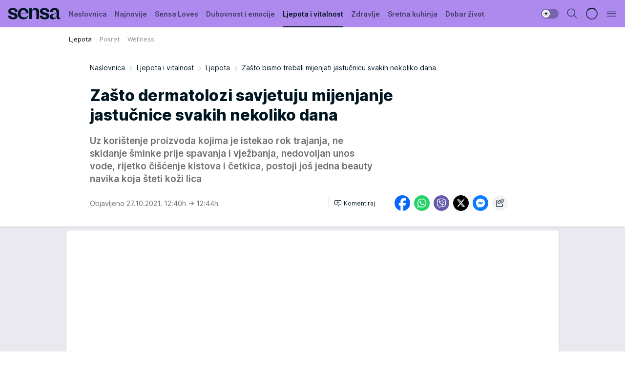

--- FILE ---
content_type: text/html; charset=utf-8
request_url: https://sensa.story.hr/Ljepota-i-vitalnost/Ljepota/a19293/Zasto-bismo-trebali-mijenjati-jastucnicu-svakih-nekoliko-dana.html
body_size: 32212
content:
<!DOCTYPE html><html  lang="hr"><head><meta charset="utf-8"><meta name="viewport" content="width=device-width, initial-scale=1"><script type="importmap">{"imports":{"#entry":"/_nuxt/entry.BAeVlmMh.js"}}</script><script data-cfasync="false">(function(w,d,s,l,i){w[l]=w[l]||[];w[l].push({'gtm.start':
            new Date().getTime(),event:'gtm.js'});var f=d.getElementsByTagName(s)[0],
            j=d.createElement(s),dl=l!='dataLayer'?'&l='+l:'';j.async=true;j.src=
            'https://www.googletagmanager.com/gtm.js?id='+i+dl;f.parentNode.insertBefore(j,f);
            })(window,document,'script','dataLayer','GTM-W499LB');</script><script>'use strict';(function(b,t,q,h,c,e,f,r,u,a,v,w,m,k,n,p,l){l=(d,g)=>{m=new URLSearchParams(q.search);m.has(d)?g=m.get(d):b[h]&&b[h].hasOwnProperty(d)&&(g=b[h][d]);return isNaN(+g)?g:+g};l('pjnx',!1)||(b[h]=b[h]||{},b[c]=b[c]||{},b[c][e]=b[c][e]||[],k=d=>{a.b[d]=performance.now();a.b[f](d)},n=(d,g)=>{for(;0<d.length;)g[f](d.shift())},p=()=>{a.p=b[c][e][f];b[c][e][f]=a.s[f].bind(a.s)},a=b["__"+h]={t:l('pjfsto',3E3),m:l('pjfstom',2),s:[()=>{k("s");b[c].pubads().setTargeting('pjpel',a.b)}],f:d=>{a.p&&
                (k('f'+d),b[c][e][f]=a.p,a.p=!1,n(a.s,b[c][e]))},g:()=>{a.p&&p();k('g');a.r=setTimeout(()=>a.f('t'),a.t+a.b.g*a.m)}},b[c][e].shift&&(n(b[c][e],a.s),a.b=[],b[c][e][f](()=>a.g()),p(),k('v'+r)))})(window,document,location,'pubjelly','googletag','cmd','push',4);</script><script src="https://pubjelly.nxjmp.com/a/main/pubjelly.js?key=na" async onerror="__pubjelly.f('e')"></script><link rel="canonical" href="https://sensa.story.hr/Ljepota-i-vitalnost/Ljepota/a19293/Zasto-bismo-trebali-mijenjati-jastucnicu-svakih-nekoliko-dana.html"><script>var googletag = googletag || {}; googletag.cmd = googletag.cmd || [];</script><script src="https://securepubads.g.doubleclick.net/tag/js/gpt.js" async></script><title>Zašto bismo trebali mijenjati jastučnicu svakih nekoliko dana | Sensa</title><script async data-cfasync="false">window.googletag = window.googletag || {}, window.googletag.cmd = window.googletag.cmd || []; var packs = window.localStorage.getItem("df_packs"), packsParsed = packs && JSON.parse(packs), standardPacks = window.localStorage.getItem("df_sp"), standardPacksParsed = standardPacks && JSON.parse(standardPacks), platforms = window.localStorage.getItem("df_pl"), platformsParsed = platforms && JSON.parse(platforms); if (platformsParsed && platformsParsed.length) for (var i = 0; i < platformsParsed.length; i++)1 === platformsParsed[i] && packsParsed && packsParsed.length ? window.googletag.cmd.push(function () { window.googletag.pubads().setTargeting("defractal", packsParsed) }) : 2 === platformsParsed[i] && packsParsed && packsParsed.length ? (window.midasWidgetTargeting = window.midasWidgetTargeting || {}, window.midasWidgetTargeting.targetings = window.midasWidgetTargeting.targetings || [], window.midasWidgetTargeting.targetings.push({ defractal: packsParsed })) : 3 === platformsParsed[i] && standardPacksParsed && standardPacksParsed.length && window.googletag.cmd.push(function () { window.googletag.pubads().setTargeting("defractal_sp", standardPacksParsed) });</script><script src="https://cdn.mediaoutcast.com/player/1.15.0/js/mov-init.min.js" async></script><script src="https://cdn.krakenoptimize.com/setup/get/bfe1f6b8-584d-4173-71df-08d98e3b1ec6" async body type="text/javascript" data-cfasync="false"></script><script src="https://cdn.defractal.com/scripts/defractal-6-00660026-A34F-4DA3-A5AF-9A5661FE0D00.js" async></script><link rel="stylesheet" href="/_nuxt/entry.IzJ-i8vc.css" crossorigin><link rel="preload" as="font" href="https://static2sensa.story.hr/fonts/Inter.var.woff2" type="font/woff2" crossorigin><link rel="preload" as="font" href="https://static2sensa.story.hr/fonts/icomoon/icons.woff" type="font/woff" crossorigin><link rel="preload" as="image" href="https://static2sensa.story.hr/api/v3/images/592/1184/33044?ts=2021-10-27T12:39:45"><link rel="modulepreload" as="script" crossorigin href="/_nuxt/entry.BAeVlmMh.js"><link rel="preload" as="fetch" fetchpriority="low" crossorigin="anonymous" href="/_nuxt/builds/meta/5cef4653-147d-493e-a6e3-10be1d7a4590.json"><script data-cfasync="false">window.gdprAppliesGlobally=true;(function(){function n(e){if(!window.frames[e]){if(document.body&&document.body.firstChild){var t=document.body;var r=document.createElement("iframe");r.style.display="none";r.name=e;r.title=e;t.insertBefore(r,t.firstChild)}else{setTimeout(function(){n(e)},5)}}}function e(r,a,o,s,c){function e(e,t,r,n){if(typeof r!=="function"){return}if(!window[a]){window[a]=[]}var i=false;if(c){i=c(e,n,r)}if(!i){window[a].push({command:e,version:t,callback:r,parameter:n})}}e.stub=true;e.stubVersion=2;function t(n){if(!window[r]||window[r].stub!==true){return}if(!n.data){return}var i=typeof n.data==="string";var e;try{e=i?JSON.parse(n.data):n.data}catch(t){return}if(e[o]){var a=e[o];window[r](a.command,a.version,function(e,t){var r={};r[s]={returnValue:e,success:t,callId:a.callId};n.source.postMessage(i?JSON.stringify(r):r,"*")},a.parameter)}}const smt=window[r];if(typeof smt!=="function"){window[r]=e;if(window.addEventListener){window.addEventListener("message",t,false)}else{window.attachEvent("onmessage",t)}}}e("__uspapi","__uspapiBuffer","__uspapiCall","__uspapiReturn");n("__uspapiLocator");e("__tcfapi","__tcfapiBuffer","__tcfapiCall","__tcfapiReturn");n("__tcfapiLocator");(function(e){var t=document.createElement("link");t.rel="preconnect";t.as="script";var r=document.createElement("link");r.rel="dns-prefetch";r.as="script";var n=document.createElement("link");n.rel="preload";n.as="script";var i=document.createElement("script");i.id="spcloader";i.type="text/javascript";i["async"]=true;i.charset="utf-8";var a="https://sdk.privacy-center.org/"+e+"/loader.js?target="+document.location.hostname;if(window.didomiConfig&&window.didomiConfig.user){var o=window.didomiConfig.user;var s=o.country;var c=o.region;if(s){a=a+"&country="+s;if(c){a=a+"&region="+c}}}t.href="https://sdk.privacy-center.org/";r.href="https://sdk.privacy-center.org/";n.href=a;i.src=a;var d=document.getElementsByTagName("script")[0];d.parentNode.insertBefore(t,d);d.parentNode.insertBefore(r,d);d.parentNode.insertBefore(n,d);d.parentNode.insertBefore(i,d)})("82d80c84-586b-4519-bdef-240ed8c7f096")})();</script><script data-cfasync="false">function scrollDistance(i,n=66){if(!i||"function"!=typeof i)return;let e,o,t,d;window.addEventListener("scroll",function(l){o||(o=window.pageYOffset),window.clearTimeout(e),e=setTimeout(function(){t=window.pageYOffset,i(d=t-o,o,t),o=null,t=null,d=null},n)},!1)}window.didomiOnReady=window.didomiOnReady||[],window.didomiOnReady.push(function(i){i.notice.isVisible()&&scrollDistance(function(n){parseInt(Math.abs(n),10)>198&&i.notice.isVisible()&&i.setUserAgreeToAll()});if(i.notice.isVisible() && window.innerWidth <= 768){document.body.classList.remove("didomi-popup-open","didomi-popup-open-ios")}if(i.notice.isVisible()){document.querySelector(".didomi-popup").addEventListener("click", e=>{console.log(e)})}});</script><script>window.pp_gemius_identifier = 'zDE1NfRcHRfz3uTjhNoLYHXpj8MNGttS4KX9flKtXoH.g7';
                function gemius_pending(i) { window[i] = window[i] || function () { var x = window[i + '_pdata'] = window[i + '_pdata'] || []; x[x.length] = arguments; }; };
                gemius_pending('gemius_hit'); gemius_pending('gemius_event'); gemius_pending('gemius_init'); gemius_pending('pp_gemius_hit'); gemius_pending('pp_gemius_event'); gemius_pending('pp_gemius_init');
                (function (d, t) {
                    try {
                        var gt = d.createElement(t), s = d.getElementsByTagName(t)[0], l = 'http' + ((location.protocol == 'https:') ? 's' : ''); gt.setAttribute('async', 'async');
                        gt.setAttribute('defer', 'defer'); gt.src = l + '://gars.hit.gemius.pl/xgemius.js'; s.parentNode.insertBefore(gt, s);
                    } catch (e) { }
                })(document, 'script');</script><script data-cfasync="false">(function() {
                window.dm=window.dm||{AjaxData:[]};
                window.dm.AjaxEvent=function(et,d,ssid,ad){
                dm.AjaxData.push({et:et,d:d,ssid:ssid,ad:ad});
                if(typeof window.DotMetricsObj != 'undefined') {DotMetricsObj.onAjaxDataUpdate();}
                };
                var d=document,
                h=d.getElementsByTagName('head')[0],
                s=d.createElement('script');
                s.type='text/javascript';
                s.async=true; s.src='https://script.dotmetrics.net/door.js?id=12281';
                h.appendChild(s);
                }());</script><meta name="title" content="Zašto dermatolozi savjetuju mijenjanje jastučnice svakih nekoliko dana"><meta hid="description" name="description" content="Uz korištenje proizvoda kojima je istekao rok trajanja, ne skidanje šminke prije spavanja i vježbanja, nedovoljan unos vode, rijetko čišćenje kistova i četkica, postoji još jedna beauty navika koja šteti koži lica "><meta hid="robots" property="robots" content="max-image-preview:large"><meta hid="og:type" property="og:type" content="website"><meta hid="og:title" property="og:title" content="Zašto dermatolozi savjetuju mijenjanje jastučnice svakih nekoliko dana"><meta hid="og:description" property="og:description" content="Uz korištenje proizvoda kojima je istekao rok trajanja, ne skidanje šminke prije spavanja i vježbanja, nedovoljan unos vode, rijetko čišćenje kistova i četkica, postoji još jedna beauty navika koja šteti koži lica "><meta hid="og:image" property="og:image" content="https://static2sensa.story.hr/Picture/33044/jpeg/spavanje-posteljina-jastuk?ts=2021-10-27T12:39:45"><meta hid="og:url" property="og:url" content="https://sensa.story.hr/Ljepota-i-vitalnost/Ljepota/a19293/Zasto-bismo-trebali-mijenjati-jastucnicu-svakih-nekoliko-dana.html"><meta hid="twitter:card" name="twitter:card" content="summary_large_image"><meta hid="twitter:title" name="twitter:title" content="Zašto dermatolozi savjetuju mijenjanje jastučnice svakih nekoliko dana"><meta hid="twitter:description" name="twitter:description" content="Sensa 2023"><meta hid="twitter:image" name="twitter:image" content="https://static2sensa.story.hr/Picture/33044/jpeg/spavanje-posteljina-jastuk?ts=2021-10-27T12:39:45"><meta hid="twitter.url" name="twitter.url" content="https://sensa.story.hr/Ljepota-i-vitalnost/Ljepota/a19293/Zasto-bismo-trebali-mijenjati-jastucnicu-svakih-nekoliko-dana.html"><link rel="icon" type="image/svg+xml" href="/favicons/sensahr/icon.svg" sizes="any"><link rel="icon" type="image/png" href="/favicons/sensahr/favicon-32x32.png" sizes="32x32"><link rel="icon" type="image/png" href="/favicons/sensahr/favicon-128x128.png" sizes="128x128"><link rel="apple-touch-icon" type="image/png" href="/favicons/sensahr/favicon-180x180.png" sizes="180x180"><link rel="icon" type="image/png" href="/favicons/sensahr/favicon-192x192.png" sizes="192x192"><link rel="icon" type="image/png" href="/favicons/sensahr/favicon-512x512.png" sizes="512x512"><link rel="alternate" hreflang="sr" href="https://sensa.story.hr/Ljepota-i-vitalnost/Ljepota/a19293/Zasto-bismo-trebali-mijenjati-jastucnicu-svakih-nekoliko-dana.html"><link rel="alternate" type="application/rss+xml" title="RSS feed for Naslovnica" href="https://sensa.story.hr/rss/1/Naslovnica"><link rel="alternate" type="application/rss+xml" title="RSS feed for Sensa Loves" href="https://sensa.story.hr/rss/115/Sensa-Loves"><link rel="alternate" type="application/rss+xml" title="RSS feed for Duhovnost i emocije" href="https://sensa.story.hr/rss/53/Duhovnost-i-emocije"><link rel="alternate" type="application/rss+xml" title="RSS feed for Ljepota i vitalnost" href="https://sensa.story.hr/rss/67/Ljepota-i-vitalnost"><link rel="alternate" type="application/rss+xml" title="RSS feed for Zdravlje" href="https://sensa.story.hr/rss/71/Zdravlje"><link rel="alternate" type="application/rss+xml" title="RSS feed for Sretna kuhinja" href="https://sensa.story.hr/rss/75/Sretna-kuhinja"><link rel="alternate" type="application/rss+xml" title="RSS feed for Dobar život" href="https://sensa.story.hr/rss/79/Dobar-zivot"><link rel="alternate" type="application/rss+xml" title="RSS feed for Astrologija" href="https://sensa.story.hr/rss/84/Astrologija"><link rel="alternate" type="application/rss+xml" title="RSS feed for Moja Sensa" href="https://sensa.story.hr/rss/89/Moja-Sensa"><link rel="alternate" type="application/rss+xml" title="RSS feed for Kuća puna biljaka" href="https://sensa.story.hr/rss/117/Kuca-puna-biljaka"><link rel="amphtml" href="https://sensa.story.hr/Ljepota-i-vitalnost/Ljepota/amp/a19293/Zasto-bismo-trebali-mijenjati-jastucnicu-svakih-nekoliko-dana.html"><script type="application/ld+json">{
  "@context": "https://schema.org",
  "@graph": [
    {
      "@type": "NewsMediaOrganization",
      "@id": "https://sensa.story.hr/#publisher",
      "name": "Sensa.hr",
      "url": "https://sensa.story.hr/",
      "sameAs": [
        "https://www.facebook.com/magazin.sensa/",
        "https://www.instagram.com/sensahrvatska/"
      ],
      "logo": {
        "@type": "ImageObject",
        "@id": "https://static2sensa.story.hr/#/schema/image/sensahr-logo",
        "url": "https://static2sensa.story.hr/Picture/32971/png/sensa-logo",
        "width": 220,
        "height": 34,
        "caption": "Sensa.hr Logo"
      },
      "image": {
        "@id": "static2sensa.story.hr/#/schema/image/sensahr-logo"
      }
    },
    {
      "@type": "WebSite",
      "@id": "https://sensa.story.hr/#/schema/website/sensahr",
      "url": "https://sensa.story.hr/",
      "name": "Sensa.hr",
      "publisher": {
        "@id": "https://sensa.story.hr/#publisher"
      },
      "potentialAction": {
        "@type": "SearchAction",
        "target": "https://sensa.story.hr/search/1/1?q={search_term_string}",
        "query-input": "required name=search_term_string"
      }
    },
    {
      "@type": "WebPage",
      "@id": "https://sensa.story.hr/Ljepota-i-vitalnost/Ljepota/a19293/Zasto-bismo-trebali-mijenjati-jastucnicu-svakih-nekoliko-dana.html",
      "url": "https://sensa.story.hr/Ljepota-i-vitalnost/Ljepota/a19293/Zasto-bismo-trebali-mijenjati-jastucnicu-svakih-nekoliko-dana.html",
      "inLanguage": "hr",
      "breadcrumb": {
        "@id": "https://sensa.story.hr/Ljepota-i-vitalnost/Ljepota/a19293/Zasto-bismo-trebali-mijenjati-jastucnicu-svakih-nekoliko-dana.html#/schema/breadcrumb/a19293"
      },
      "name": "Zašto bismo trebali mijenjati jastučnicu svakih nekoliko dana | Ljepota i vitalnost | Ljepota",
      "isPartOf": {
        "@id": "https://sensa.story.hr#/schema/website/sensahr"
      },
      "datePublished": "2021-10-27T12:40:25+02:00",
      "dateModified": "2021-10-27T12:44:04+02:00",
      "description": "Uz korištenje proizvoda kojima je istekao rok trajanja, ne skidanje šminke prije spavanja i vježbanja, nedovoljan unos vode, rijetko čišćenje kistova i četkica, postoji još jedna beauty navika koja šteti koži lica "
    },
    {
      "@type": [
        "Article",
        "NewsArticle"
      ],
      "@id": "https://sensa.story.hr/Ljepota-i-vitalnost/Ljepota/a19293/Zasto-bismo-trebali-mijenjati-jastucnicu-svakih-nekoliko-dana.html#/schema/article/a19293",
      "headline": "Zašto dermatolozi savjetuju mijenjanje jastučnice svakih nekoliko dana",
      "description": "Uz korištenje proizvoda kojima je istekao rok trajanja, ne skidanje šminke prije spavanja i vježbanja, nedovoljan unos vode, rijetko čišćenje kistova i četkica, postoji još jedna beauty navika koja šteti koži lica ",
      "isPartOf": {
        "@id": "https://sensa.story.hr/Ljepota-i-vitalnost/Ljepota/a19293/Zasto-bismo-trebali-mijenjati-jastucnicu-svakih-nekoliko-dana.html"
      },
      "mainEntityOfPage": {
        "@id": "https://sensa.story.hr/Ljepota-i-vitalnost/Ljepota/a19293/Zasto-bismo-trebali-mijenjati-jastucnicu-svakih-nekoliko-dana.html"
      },
      "datePublished": "2021-10-27T12:40:25+02:00",
      "dateModified": "2021-10-27T12:44:04+02:00",
      "image": [
        {
          "@context": "http://schema.org",
          "@type": "ImageObject",
          "width": 1200,
          "height": 675,
          "description": "shutterstock_653172592",
          "url": "https://static2sensa.story.hr/Picture/33044/jpeg/spavanje-posteljina-jastuk?ts=2021-10-27T12:39:45"
        },
        {
          "@context": "http://schema.org",
          "@type": "ImageObject",
          "width": 1200,
          "height": 1200,
          "description": "shutterstock_653172592",
          "url": "https://static2sensa.story.hr/MediumImage/33044/jpeg/spavanje-posteljina-jastuk?ts=2021-10-27T12:39:45"
        },
        {
          "@context": "http://schema.org",
          "@type": "ImageObject",
          "width": 1200,
          "height": 900,
          "description": "shutterstock_653172592",
          "url": "https://static2sensa.story.hr/Thumbnail/33044/jpeg/spavanje-posteljina-jastuk?ts=2021-10-27T12:39:45"
        }
      ],
      "keywords": [
        "jastučnica",
        "spavanje",
        "posteljina"
      ],
      "author": [
        {
          "@type": "Person",
          "url": "https://sensa.story.hr/journalist414/Karmen-Miletic",
          "name": "Karmen Miletić"
        }
      ],
      "publisher": {
        "@id": "https://sensa.story.hr/#publisher"
      },
      "isAccessibleForFree": "True"
    },
    {
      "@type": "BreadcrumbList",
      "@id": "https://sensa.story.hr/Ljepota-i-vitalnost/Ljepota/a19293/Zasto-bismo-trebali-mijenjati-jastucnicu-svakih-nekoliko-dana.html#/schema/breadcrumb/a19293",
      "itemListElement": [
        {
          "@type": "ListItem",
          "position": 1,
          "item": {
            "@type": "WebPage",
            "@id": "https://sensa.story.hr/Ljepota-i-vitalnost",
            "url": "https://sensa.story.hr/Ljepota-i-vitalnost",
            "name": "Ljepota i vitalnost"
          }
        },
        {
          "@type": "ListItem",
          "position": 2,
          "item": {
            "@type": "WebPage",
            "@id": "https://sensa.story.hr/Ljepota-i-vitalnost/Ljepota",
            "url": "https://sensa.story.hr/Ljepota-i-vitalnost/Ljepota",
            "name": "Ljepota"
          }
        },
        {
          "@type": "ListItem",
          "position": 3,
          "item": {
            "@id": "https://sensa.story.hr/Ljepota-i-vitalnost/Ljepota/a19293/Zasto-bismo-trebali-mijenjati-jastucnicu-svakih-nekoliko-dana.html",
            "name": "Zašto bismo trebali mijenjati jastučnicu svakih nekoliko dana | Ljepota i vitalnost | Ljepota"
          }
        }
      ]
    }
  ]
}</script><script type="module" src="/_nuxt/entry.BAeVlmMh.js" crossorigin></script></head><body><div id="__nuxt"><div><div class="main light sensahr page-has-submenu" style=""><!----><header class="header has-submenu"><div class="container"><div class="header__content_wrap"><div class="header__content"><div class="header-logo"><a href="/" class="" title="Sensa"><div class="header-logo__wrap"><svg class="logo-dimensions header-logo__image"><use xlink:href="/img/logo/sensahr.svg?v=28112025#logo-light"></use></svg><span class="header-logo__span">Sensa</span></div></a></div><!--[--><nav class="header-navigation"><div class="header-navigation__wrap"><ul class="header-navigation__list"><!--[--><li class="js_item_1 header-navigation__list-item"><!--[--><a href="/" class="has-no-background"><span style=""><!----><span>Naslovnica</span></span></a><!--]--><!--[--><!--]--></li><li class="js_item_2 header-navigation__list-item"><!--[--><a href="/Najnovije" class="has-no-background"><span style=""><!----><span>Najnovije</span></span></a><!--]--><!--[--><!--]--></li><li class="js_item_115 header-navigation__list-item"><!--[--><a href="/Sensa-Loves" class="has-no-background"><span style=""><!----><span>Sensa Loves</span></span></a><!--]--><!--[--><!--]--></li><li class="js_item_53 header-navigation__list-item"><!--[--><a href="/Duhovnost-i-emocije" class="has-no-background"><span style=""><!----><span>Duhovnost i emocije</span></span></a><!--]--><!--[--><!--]--></li><li class="js_item_67 is-active header-navigation__list-item"><!--[--><a href="/Ljepota-i-vitalnost" class="has-no-background"><span style=""><!----><span>Ljepota i vitalnost</span></span></a><!--]--><!--[--><nav class="header__subnavigation isArticle"><div class="header-subnavigation__wrap"><ul class="header-subnavigation__list"><!--[--><li class="is-active js_item_68 header-subnavigation__list-item"><!--[--><a href="/Ljepota-i-vitalnost/Ljepota" class="has-no-background"><span style=""><!----><span>Ljepota</span></span></a><!----><!--]--></li><li class="js_item_69 header-subnavigation__list-item"><!--[--><a href="/Ljepota-i-vitalnost/Pokret" class="has-no-background"><span style=""><!----><span>Pokret</span></span></a><!----><!--]--></li><li class="js_item_70 header-subnavigation__list-item"><!--[--><a href="/Ljepota-i-vitalnost/Wellness" class="has-no-background"><span style=""><!----><span>Wellness</span></span></a><!----><!--]--></li><!--]--></ul><span class="is-hidden header-navigation__list-item is-view-more"><span class="">Još</span> <i class="icon-overflow-menu--vertical view-more-icon" aria-hidden="true"></i><ul class="is-hidden header-subnavigation__children"><!--[--><!--]--></ul></span></div></nav><!--]--></li><li class="js_item_71 header-navigation__list-item"><!--[--><a href="/Zdravlje" class="has-no-background"><span style=""><!----><span>Zdravlje</span></span></a><!--]--><!--[--><!--]--></li><li class="js_item_75 header-navigation__list-item"><!--[--><a href="/Sretna-kuhinja" class="has-no-background"><span style=""><!----><span>Sretna kuhinja</span></span></a><!--]--><!--[--><!--]--></li><li class="js_item_79 header-navigation__list-item"><!--[--><a href="/Dobar-zivot" class="has-no-background"><span style=""><!----><span>Dobar život</span></span></a><!--]--><!--[--><!--]--></li><li class="js_item_84 header-navigation__list-item"><!--[--><a href="/Astrologija" class="has-no-background"><span style=""><!----><span>Astrologija</span></span></a><!--]--><!--[--><!--]--></li><li class="js_item_89 header-navigation__list-item"><!--[--><a href="/Moja-Sensa" class="has-no-background"><span style=""><!----><span>Moja Sensa</span></span></a><!--]--><!--[--><!--]--></li><li class="js_item_117 header-navigation__list-item"><!--[--><a href="/Kuca-puna-biljaka" class="has-no-background"><span style=""><!----><span>Kuća puna biljaka</span></span></a><!--]--><!--[--><!--]--></li><!--]--></ul></div><span class="is-hidden header-navigation__list-item is-view-more">Još <i class="icon-overflow-menu--vertical view-more-icon" aria-hidden="true"></i><ul class="is-hidden header-subnavigation__children"><!--[--><!--]--></ul></span><!--[--><!--]--></nav><!--]--><div class="header-extra"><div class="theme-toggle theme-toggle--light"><div class="icon-wrap icon-wrap_light"><i class="icon icon-light--filled" aria-hidden="true"></i></div><div class="icon-wrap icon-wrap_asleep"><i class="icon icon-asleep--filled" aria-hidden="true"></i></div></div><div class="header-extra__icon"><i class="icon-search" aria-hidden="true"></i><div class="header-search"><div class="header-search-wrap"><form><input type="text" class="input" placeholder=" Pretraži Sensu"><!----></form><div class="header-search__close"><i aria-hidden="true" class="icon icon-close"></i></div></div></div></div><div class="header-extra__icon" style="display:none;"><i class="icon-headphones-custom" aria-hidden="true"></i></div><!--[--><div class="header-extra__icon isSpinner"><div class="spinner" data-v-eba6742f></div></div><!--]--><div class="header-extra__icon" style="display:none;"><i class="icon-notification" aria-hidden="true"></i></div><div class="header-extra__icon header-extra__menu"><i class="icon-menu" aria-hidden="true"></i></div><!--[--><div class="navigation-drawer" style="right:-100%;"><div class="navigation-drawer__header"><div class="navigation-drawer__logo"><svg class="navigation-drawer__logo_image"><use xlink:href="/img/logo/sensahr.svg?v=28112025#logo-drawer-light"></use></svg></div><div class="navigation-drawer__close"><i class="icon-close" aria-hidden="true"></i></div></div><div class="navigation-drawer__tabs"><span class="is-active">Kategorije</span><span class="">Ostalo</span></div><!----><div class="navigation-drawer__footer"><ul class="social-menu__list"><!--[--><li class="social-menu__list-item"><a href="https://www.facebook.com/magazin.sensa/" target="_blank" rel="noopener" aria-label="Facebook"><i class="icon-logo--facebook social-menu__list-icon" aria-hidden="true"></i></a></li><li class="social-menu__list-item"><a href="https://www.instagram.com/sensahrvatska/?hl=en" target="_blank" rel="noopener" aria-label="Instagram"><i class="icon-logo--instagram social-menu__list-icon" aria-hidden="true"></i></a></li><li class="social-menu__list-item"><a href="https://sensa.story.hr/rss-feed" target="_blank" rel="noopener" aria-label="RSS"><i class="icon-logo--rss social-menu__list-icon" aria-hidden="true"></i></a></li><!--]--></ul></div></div><!--]--></div></div></div></div></header><div class="generic-page" data-v-b527da3b><div class="main-container wallpaper-helper" data-v-b527da3b data-v-fdf9347c><!--[--><!----><!--[--><div class="wallpaper-wrapper" data-v-fdf9347c><div class="container"><div id="wallpaper-left" class="wallpaper-left wallpaper-watch"></div><div id="wallpaper-right" class="wallpaper-right wallpaper-watch"></div></div></div><div class="main_wrapper" data-v-fdf9347c><div class="container" data-v-fdf9347c><div id="wallpaper-top" class="wallpaper-top"></div></div><div class="article-header" data-v-fdf9347c data-v-86095f06><div class="article-header-wrap" data-v-86095f06><div class="article-header-container" data-v-86095f06><div class="breadcrumbs-wrap" data-v-86095f06 data-v-77f0710d><div class="breadcrumbs" data-v-77f0710d><a href="/" class="breadcrumbs-link" data-v-77f0710d>Naslovnica</a><!--[--><div class="breadcrumbs-icon-container" data-v-77f0710d><i class="icon-chevron--right" aria-hidden="true" data-v-77f0710d></i><a href="/Ljepota-i-vitalnost" class="breadcrumbs-link" data-v-77f0710d>Ljepota i vitalnost</a></div><div class="breadcrumbs-icon-container" data-v-77f0710d><i class="icon-chevron--right" aria-hidden="true" data-v-77f0710d></i><a href="/Ljepota-i-vitalnost/Ljepota" class="breadcrumbs-link" data-v-77f0710d>Ljepota</a></div><div class="breadcrumbs-icon-container" data-v-77f0710d><i class="icon-chevron--right" aria-hidden="true" data-v-77f0710d></i><span class="breadcrumbs-title" data-v-77f0710d>Zašto bismo trebali mijenjati jastučnicu svakih nekoliko dana</span></div><!--]--></div></div><div class="article-header-labels" data-v-86095f06 data-v-4f4997d9><!----><!----><!----><!----><!----></div><h1 class="article-header-title" data-v-86095f06>Zašto dermatolozi savjetuju mijenjanje jastučnice svakih nekoliko dana</h1><strong class="article-header-lead" data-v-86095f06>Uz korištenje proizvoda kojima je istekao rok trajanja, ne skidanje šminke prije spavanja i vježbanja, nedovoljan unos vode, rijetko čišćenje kistova i četkica, postoji još jedna beauty navika koja šteti koži lica </strong><!----><!----><div class="article-header-author-share" data-v-86095f06><div class="article-header-author-comments" data-v-86095f06><div class="article-header-author-date" data-v-86095f06><!----><div class="article-header-date" datetime="2021-10-27T12:40:25" data-v-86095f06><time class="article-header-date-published" data-v-86095f06>Objavljeno 27.10.2021. 12:40h  </time><time class="article-header-date-edited" datetime="2021-10-27T12:44:04" data-v-86095f06> → 12:44h</time></div></div><div class="article-engagement-bar" data-v-86095f06 data-v-c0f3996a><div class="card-engagement-bar card-engagement-bar-wrap" data-v-c0f3996a><div class="card-engagement-bar__left"><!----><!----><!----><div role="button" class="btn"><!--[--><i class="icon-add-comment"></i><span class="text-add-comment">Komentiraj</span><!--]--></div></div><!----></div></div></div><div class="article-exposed-share" data-v-86095f06 data-v-5d9026f4><div class="tooltip-box card-share-wrap" data-v-5d9026f4 data-v-2f96c82c><!--[--><!--[--><a role="button" class="tooltip-box__item facebook" data-v-2f96c82c><svg viewBox="0 0 32 32" class="icon facebook" data-v-2f96c82c><use xlink:href="/img/sprite-shares-02042025.svg#facebook-sign" data-v-2f96c82c></use></svg></a><!--]--><!--[--><a role="button" class="tooltip-box__item whatsapp" data-v-2f96c82c><svg viewBox="0 0 24 24" class="icon whatsapp" data-v-2f96c82c><use xlink:href="/img/sprite-shares-02042025.svg#whatsapp" data-v-2f96c82c></use></svg></a><!--]--><!--[--><a role="button" class="tooltip-box__item viber" data-v-2f96c82c><svg viewBox="0 0 24 24" class="icon viber" data-v-2f96c82c><use xlink:href="/img/sprite-shares-02042025.svg#viber" data-v-2f96c82c></use></svg></a><!--]--><!--[--><a role="button" class="tooltip-box__item twitter" data-v-2f96c82c><svg viewBox="0 0 24 24" class="icon twitter" data-v-2f96c82c><use xlink:href="/img/sprite-shares-02042025.svg#twitter" data-v-2f96c82c></use></svg></a><!--]--><!--[--><a role="button" class="tooltip-box__item messenger" data-v-2f96c82c><svg viewBox="0 0 24 24" class="icon messenger" data-v-2f96c82c><use xlink:href="/img/sprite-shares-02042025.svg#messenger" data-v-2f96c82c></use></svg></a><!--]--><!--]--><a role="button" class="tooltip-box__item copy-link" data-v-2f96c82c><svg viewBox="0 0 24 24" class="icon copy-link" data-v-2f96c82c><use xlink:href="/img/sprite-shares-02042025.svg#copy--link-adapted" data-v-2f96c82c></use></svg></a></div></div></div></div></div></div><div class="container" data-v-fdf9347c><!--[--><!--[--><!----><!--]--><!--[--><div class="container placeholder250px gptArticleTop" data-v-fdf9347c><div class="gpt-ad-banner"><div position="0" lazy="false"></div></div></div><!--]--><!--[--><div class="article-main" data-v-fdf9347c><div class="is-main article-content with-sidebar" data-v-1df6af20><div class="full-width" data-v-1df6af20><div class="sticky-scroll-container isSticky" data-v-1df6af20><!--[--><!--[--><div class="generic-component" data-v-1df6af20 data-v-a3833593><!--[--><article class="" data-v-a3833593><!--[--><div class="article-big-image" data-v-ae381be6><figure class="big-image-container" data-v-ae381be6><div class="card-image-container" style="" data-v-ae381be6 data-v-ecf0a92a><picture class="" data-v-ecf0a92a><!--[--><source media="(max-width: 1023px)" srcset="https://static2sensa.story.hr/api/v3/images/960/1920/33044?ts=2021-10-27T12:39:45,
https://static2sensa.story.hr/api/v3/images/960/1920/33044?ts=2021-10-27T12:39:45 1.5x" data-v-ecf0a92a><source media="(min-width: 1024px)" srcset="https://static2sensa.story.hr/api/v3/images/960/1920/33044?ts=2021-10-27T12:39:45" data-v-ecf0a92a><!--]--><img src="https://static2sensa.story.hr/api/v3/images/960/1920/33044?ts=2021-10-27T12:39:45" srcset="https://static2sensa.story.hr/api/v3/images/960/1920/33044?ts=2021-10-27T12:39:45,
https://static2sensa.story.hr/api/v3/images/960/1920/33044?ts=2021-10-27T12:39:45 1.5x" alt="shutterstock_653172592" class="" style="" data-v-ecf0a92a></picture></div><figcaption class="big-image-source" data-v-ae381be6><!----><span class="big-image-source-copy" data-v-ae381be6>Foto:&nbsp;Shutterstock</span></figcaption></figure></div><!--]--><!--[--><!--]--><div class="article-body"><!--[--><!--]--><!--[--><!--]--><!--[--><!--[--><!--[--><div class="container" document-template="NewsArticle"></div><!--]--><!--[--><!--]--><!--]--><!--[--><!--[--><div class="article-rte" document-template="NewsArticle"> <p>Jedna od najštetnijih navika za našu kožu je nedovoljno često mijenjanje posteljine. Naime, Američka dermatološka akademija (AAD) preporučuje mijenjanje jednom tjedno, a dermatologinja Hadley King tvrdi da bismo jastučnice trebali mijenjati i češće, čak dva do tri puta tjedno. Možda jastuk i izgleda potpuno čist, ali na njemu su skrivene čestice prljavštine koje su čitavu noć u bliskom kontaktu s kosom i licem.</p> </div><!--]--><!--[--><!--]--><!--]--><!--[--><!--[--><div class="article-rte paragrafNumber_2" document-template="NewsArticle"> <p>"Kada legnete u krevet, kontaminirate svoju posteljinu mrtvim stanicama kože (oko 50 milijuna dnevno), znojem, šminkom, losionima, kosom i svime što ste pokupili tijekom dana, od peludi i dlaka kućnih ljubimaca do gljivične plijesni i čestica prljavštine do bakterija i virusnih čestica", kaže dr. King. "Mrtve stanice kože i znoj hrana su za grinje, privlače ih u vaš krevet i pomažu im da se razmnože, a one pogoršavaju alergiju i astmu'', zaključuje dermatologinja. Tako povećavate rizik od iritacije kože i infekcije, a ako je vaša koža sklona aknama, posebno biste trebali obratiti pažnju na mijenjanje jastučnice.</p> </div><!--]--><!--[--><!--]--><!--]--><!--[--><!--[--><div class="article-rte paragrafNumber_3" document-template="NewsArticle"> <p>Kako tvrdi dr. King, na istoj jastučnici spavajte maksimalno tjedan dana i to samo ako uklanjate šminku prije spavanja, svake noći idete leći s čistom kosom te nemate probleme s kožnim alergijama. U suprotnom, jastučnicu mijenjajte tri puta na tjedan, čak i ako vam se na prvi pogled čini savršeno čistom.</p> </div><!--]--><!--[--><!--]--><!--]--><!--[--><!--[--><div class="article-rte" document-template="NewsArticle"> <p><strong>Dodatan savjet:</strong> Svilene jastučnice manje upijaju vlažnost iz kože, smanjuju 'zgužvanost' lica, odnosno stvaraju manje bora, bolje su rješenje za osjetljivu kožu lica jer je manje nadražuju</p> </div><!--]--><!--[--><!--]--><!--]--><!--[--><!--[--><div class="article-rte" document-template="NewsArticle"> <p><em></em></p> </div><!--]--><!--[--><!--]--><!--]--><!--[--><!--[--><div class="article-rte" document-template="NewsArticle"> <p><em>Izvor: wellandgood.com</em></p> </div><!--]--><!--[--><!--]--><!--]--><!--[--><!--[--><div class="article-rte" document-template="NewsArticle"> <p></p> </div><!--]--><!--[--><!--]--><!--]--><!--[--><!--[--><!--]--><!--[--><!--]--><!--]--><!--]--><!----><!--[--><!--]--></div><!----><!----></article><!--]--></div><!--]--><!--[--><div class="generic-component" data-v-1df6af20 data-v-a3833593><!--[--><div class="container clean-ad -wrappera article-ad" data-v-a3833593><div class="gpt-ad-banner"><div position="0" lazy="false"></div></div></div><!--]--></div><!--]--><!--[--><div class="generic-component" data-v-1df6af20 data-v-a3833593><!--[--><div class="article-progression" data-v-a3833593 data-v-d6eb61a3><a href="/Ljepota-i-vitalnost/Pokret/a19300/Motivacija-za-vjezbanje-joge.html" class="article-progression__link" data-v-d6eb61a3><span class="arrow is-left" data-v-d6eb61a3></span>Prethodna vijest</a><a href="/Ljepota-i-vitalnost/Ljepota/a19276/Njega-suhe-koze-lica-i-tijela.html" class="article-progression__link" data-v-d6eb61a3><span class="arrow is-right" data-v-d6eb61a3></span>Sljedeća vijest</a></div><!--]--></div><!--]--><!--[--><div class="generic-component" data-v-1df6af20 data-v-a3833593><!--[--><section class="article-tags" data-v-a3833593 data-v-0c543b8f><div class="article-tags__title" data-v-0c543b8f>Tagovi</div><ul class="article-tags__list" data-v-0c543b8f><!--[--><li class="article-tags__tag" data-v-0c543b8f><a href="/tag3415/jastucnica/1" class="article-tags__tag-link" data-v-0c543b8f>jastučnica</a></li><li class="article-tags__tag" data-v-0c543b8f><a href="/tag469/spavanje/1" class="article-tags__tag-link" data-v-0c543b8f>spavanje</a></li><li class="article-tags__tag" data-v-0c543b8f><a href="/tag3416/posteljina/1" class="article-tags__tag-link" data-v-0c543b8f>posteljina</a></li><!--]--></ul></section><!--]--></div><!--]--><!--[--><div class="generic-component" data-v-1df6af20 data-v-a3833593><!--[--><section class="article-communities" data-v-a3833593 data-v-5bc7a5a9><div class="article-communities-header" data-v-5bc7a5a9><span class="article-communities-title" data-v-5bc7a5a9>Budi dio Sensa zajednice.</span></div><ul class="article-communities-list" data-v-5bc7a5a9><!--[--><li class="article-communities-list-item" data-v-5bc7a5a9><a href="https://www.facebook.com/magazin.sensa/" target="_blank" rel="noopener" aria-label="Facebook" class="facebook" data-v-5bc7a5a9><svg viewBox="0 0 24 24" class="icon" data-v-5bc7a5a9><use xlink:href="/img/sprite-shares-02042025.svg#facebook-monochrome" data-v-5bc7a5a9></use></svg><span class="article-communities-list-item-name" data-v-5bc7a5a9>Facebook</span></a></li><li class="article-communities-list-item" data-v-5bc7a5a9><a href="https://twitter.com/SensaLove" target="_blank" rel="noopener" aria-label="Twitter" class="twitter" data-v-5bc7a5a9><svg viewBox="0 0 24 24" class="icon" data-v-5bc7a5a9><use xlink:href="/img/sprite-shares-02042025.svg#twitter" data-v-5bc7a5a9></use></svg><span class="article-communities-list-item-name" data-v-5bc7a5a9>Twitter</span></a></li><li class="article-communities-list-item" data-v-5bc7a5a9><a href="https://www.instagram.com/sensahrvatska/?hl=en" target="_blank" rel="noopener" aria-label="Instagram" class="instagram" data-v-5bc7a5a9><svg viewBox="0 0 24 24" class="icon" data-v-5bc7a5a9><use xlink:href="/img/sprite-shares-02042025.svg#instagram" data-v-5bc7a5a9></use></svg><span class="article-communities-list-item-name" data-v-5bc7a5a9>Instagram</span></a></li><!--]--></ul></section><!--]--></div><!--]--><!--[--><div class="generic-component isSticky isBottom" data-v-1df6af20 data-v-a3833593><!--[--><div class="article-engagement-bar" data-v-a3833593 data-v-c0f3996a><div class="card-engagement-bar card-engagement-bar-wrap" data-v-c0f3996a><div class="card-engagement-bar__left"><div role="button" class="btn"><i class="icon-thumbs-up"></i><!----><!----><!----><!--[-->Reagiraj<!--]--></div><!----><div class="card-divider card-divider-wrap"></div><div role="button" class="btn"><!--[--><i class="icon-add-comment"></i><span class="text-add-comment">Komentiraj</span><!--]--></div></div><div class="inArticle card-engagement-bar__right"><div class="card-divider card-divider-wrap"></div><span role="button" aria-label="share" class="btn--round"><i class="icon-share"></i></span><!----></div></div></div><!--]--></div><!--]--><!--]--></div></div></div><aside class="article-sidebar" data-v-1d5f7d48><div class="scroll-reference-start isSticky" data-v-1d5f7d48><!--[--><div class="generic-component" data-v-1d5f7d48 data-v-a3833593><!--[--><div class="container placeholder600px" data-v-a3833593><div class="gpt-ad-banner"><div position="0" lazy="false"></div></div></div><!--]--></div><div class="generic-component" data-v-1d5f7d48 data-v-a3833593><!--[--><div class="container placeholder600px" data-v-a3833593><div class="gpt-ad-banner"><div position="0" lazy="false"></div></div></div><!--]--></div><div class="generic-component" data-v-1d5f7d48 data-v-a3833593><!--[--><div class="b-plus-c-list" data-v-a3833593><div class="b-plus-c-feed"><div class="news-feed" data-v-8cf1da25><!--[--><div class="card-header card-header-wrap card-header-wrap" data-v-8cf1da25 data-v-57c342d2><!----><span class="card-header__title" data-v-57c342d2>Najnovije</span><a href="/Najnovije" class="card-header__icon" data-v-57c342d2><i class="icon-arrow--right" data-v-57c342d2></i></a></div><!--]--><div class="" data-v-8cf1da25><!--[--><!--[--><!----><div class="feed-list-item" data-v-8cf1da25><div class="card-divider card-divider-wrap card-divider" data-v-8cf1da25 data-v-49e31b96></div><div class="card card-wrap type-news-card-b" is-archive-date="false" data-v-8cf1da25 data-v-17d990dc><a href="/Astrologija/Horoskop/a32476/koji-je-najveci-teret-svakog-horoskopskog-znaka-i-kako-ga-uspjesno-nadvladati.html" class="card-link" rel="rel"><!--[--><!--[--><!--]--><!--[--><div class="card-labels-wrap" data-v-17d990dc><div class="card-labels" data-v-17d990dc data-v-6ed27fdc><!----><!----><!----><!----><!----><!----><!----><!----><div class="is-secondary card-label card-label-wrap" data-v-6ed27fdc data-v-d3a173a3><!----><!----><span class="label-text" data-v-d3a173a3>Horoskop</span></div><div class="is-secondary-alt card-label card-label-wrap" data-v-6ed27fdc data-v-d3a173a3><!----><!----><span class="label-text" data-v-d3a173a3>Prije 2 h</span></div><!----></div></div><!--]--><div class="card-title"><!--[--><!--]--><!--[--><!----><h2 class="title isTitleLighter" data-v-17d990dc>Nevidljivi lanac koji vas vuče dolje: Koji je najveći teret svakog horoskopskog znaka i kako ga prevladati</h2><!----><!----><!----><!--]--></div><!--[--><div class="card-multimedia__content" data-v-17d990dc><div class="card-labels" data-v-17d990dc data-v-6ed27fdc><!----><!----><!----><!----><!----><!----><!----><!----><!----><!----><!----></div><div class="card-multimedia card-multimedia-wrap" data-v-17d990dc data-v-0706ceca><!--[--><!--[--><figure class="" data-v-0706ceca><div class="card-image-container" data-v-0706ceca data-v-ecf0a92a><picture class="" data-v-ecf0a92a><!--[--><source media="(max-width: 1023px)" srcset="https://static2sensa.story.hr/api/v3/images/428/856/57677?ts=2026-01-28T13:56:28,
https://static2sensa.story.hr/api/v3/images/592/1184/57677?ts=2026-01-28T13:56:28 1.5x" data-v-ecf0a92a><source media="(min-width: 1024px)" srcset="https://static2sensa.story.hr/api/v3/images/324/648/57677?ts=2026-01-28T13:56:28" data-v-ecf0a92a><!--]--><img src="https://static2sensa.story.hr/api/v3/images/428/856/57677?ts=2026-01-28T13:56:28" srcset="https://static2sensa.story.hr/api/v3/images/428/856/57677?ts=2026-01-28T13:56:28,
https://static2sensa.story.hr/api/v3/images/592/1184/57677?ts=2026-01-28T13:56:28 1.5x" alt="Zapeti zastoj strah.jpg" class="" loading="lazy" style="" data-v-ecf0a92a></picture></div><div class="multimedia-icon-wrapper" data-v-0706ceca><!----><!----></div><!----></figure><!--]--><!--]--></div></div><!--]--><!--[--><!--]--><!--[--><!--]--><div class="card-related-articles"><!--[--><!--]--></div><!--[--><!--]--><!--[--><!--]--><!--[--><div class="card-engagement-bar card-engagement-bar-wrap"><div class="card-engagement-bar__left"><div role="button" class="btn"><i class="icon-thumbs-up"></i><!----><!----><!----><!--[-->Reagiraj<!--]--></div><!----><div class="card-divider card-divider-wrap"></div><div role="button" class="btn"><!--[--><i class="icon-add-comment"></i><span class="text-add-comment">Komentiraj</span><!--]--></div></div><div class="card-engagement-bar__right"><div class="card-divider card-divider-wrap"></div><span role="button" aria-label="share" class="btn--round"><i class="icon-share"></i></span><!----></div></div><!--]--><!--]--></a><!--[--><!--]--><!----></div></div><!--[--><!----><!--]--><!--]--><!--[--><!----><div class="feed-list-item" data-v-8cf1da25><div class="card-divider card-divider-wrap card-divider" data-v-8cf1da25 data-v-49e31b96></div><div class="card card-wrap type-news-card-c" is-archive-date="false" data-v-8cf1da25 data-v-28e672be><a href="/Duhovnost-i-emocije/Duhovne-poruke/a32471/manifestacija-dana-za-1-veljace-2026.html" class="card-link" rel="rel"><!--[--><!--[--><!--]--><div class="card-content"><div class="card-text-content"><!--[--><div class="card-labels-wrap" data-v-28e672be><div class="card-labels" data-v-28e672be data-v-6ed27fdc><!----><!----><!----><!----><!----><!----><!----><!----><div class="is-secondary card-label card-label-wrap" data-v-6ed27fdc data-v-d3a173a3><!----><!----><span class="label-text" data-v-d3a173a3>Duhovne poruke</span></div><div class="is-secondary-alt card-label card-label-wrap" data-v-6ed27fdc data-v-d3a173a3><!----><!----><span class="label-text" data-v-d3a173a3>Prije 4 h</span></div><!----></div></div><!--]--><!--[--><div class="card-title" data-v-28e672be><!----><h2 class="title isTitleLighter" data-v-28e672be>Dopuštam svojoj intuiciji da me nepogrešivo vodi: Pogledajte svoju manifestaciju za 1. veljače </h2></div><!--]--><!--[--><!--]--><!--[--><!--]--><!----></div><!--[--><div class="card-multimedia__content" data-v-28e672be><!----><div class="card-multimedia card-multimedia-wrap is-sidebar" is-small="true" data-v-28e672be data-v-0706ceca><!--[--><!--[--><figure class="" data-v-0706ceca><div class="card-image-container" data-v-0706ceca data-v-ecf0a92a><picture class="" data-v-ecf0a92a><!--[--><source media="(max-width: 1023px)" srcset="https://static2sensa.story.hr/api/v3/images/960/1920/46871?ts=2023-11-29T09:48:35" data-v-ecf0a92a><source media="(min-width: 1024px)" srcset="https://static2sensa.story.hr/api/v3/images/960/1920/46871?ts=2023-11-29T09:48:35" data-v-ecf0a92a><!--]--><img src="https://static2sensa.story.hr/api/v3/images/960/1920/46871?ts=2023-11-29T09:48:35" srcset="https://static2sensa.story.hr/api/v3/images/960/1920/46871?ts=2023-11-29T09:48:35" alt="" class="" loading="lazy" style="" data-v-ecf0a92a></picture></div><div class="multimedia-icon-wrapper" data-v-0706ceca><!----><!----></div><!----></figure><!--]--><!--]--></div></div><!--]--></div><!--[--><div class="card-engagement-bar card-engagement-bar-wrap" data-v-28e672be><div class="card-engagement-bar__left"><div role="button" class="btn"><i class="icon-thumbs-up"></i><!----><!----><!----><!--[-->Reagiraj<!--]--></div><!----><div class="card-divider card-divider-wrap"></div><div role="button" class="btn"><!--[--><i class="icon-add-comment"></i><span class="text-add-comment">Komentiraj</span><!--]--></div></div><div class="card-engagement-bar__right"><div class="card-divider card-divider-wrap"></div><span role="button" aria-label="share" class="btn--round"><i class="icon-share"></i></span><!----></div></div><!--]--><!--]--></a><!--[--><!--]--><!----></div></div><!--[--><!----><!--]--><!--]--><!--[--><!----><div class="feed-list-item" data-v-8cf1da25><div class="card-divider card-divider-wrap card-divider" data-v-8cf1da25 data-v-49e31b96></div><div class="card card-wrap type-news-card-c" is-archive-date="false" data-v-8cf1da25 data-v-28e672be><a href="/Astrologija/Horoskop/a32463/dnevni-horoskop-za-1-veljace-2026.html" class="card-link" rel="rel"><!--[--><!--[--><!--]--><div class="card-content"><div class="card-text-content"><!--[--><div class="card-labels-wrap" data-v-28e672be><div class="card-labels" data-v-28e672be data-v-6ed27fdc><!----><!----><!----><!----><!----><!----><!----><!----><div class="is-secondary card-label card-label-wrap" data-v-6ed27fdc data-v-d3a173a3><!----><!----><span class="label-text" data-v-d3a173a3>Horoskop</span></div><div class="is-secondary-alt card-label card-label-wrap" data-v-6ed27fdc data-v-d3a173a3><!----><!----><span class="label-text" data-v-d3a173a3>Prije 6 h</span></div><!----></div></div><!--]--><!--[--><div class="card-title" data-v-28e672be><!----><h2 class="title isTitleLighter" data-v-28e672be>Dnevni horoskop za 1 veljače: Ovaj znak čeka pomak u profesionalnom životu, a oni se suočavaju s transformacijom </h2></div><!--]--><!--[--><!--]--><!--[--><!--]--><!----></div><!--[--><div class="card-multimedia__content" data-v-28e672be><!----><div class="card-multimedia card-multimedia-wrap is-sidebar" is-small="true" data-v-28e672be data-v-0706ceca><!--[--><!--[--><figure class="" data-v-0706ceca><div class="card-image-container" data-v-0706ceca data-v-ecf0a92a><picture class="" data-v-ecf0a92a><!--[--><source media="(max-width: 1023px)" srcset="https://static2sensa.story.hr/api/v3/images/212/424/57456?ts=2026-01-05T11:29:14" data-v-ecf0a92a><source media="(min-width: 1024px)" srcset="https://static2sensa.story.hr/api/v3/images/212/424/57456?ts=2026-01-05T11:29:14" data-v-ecf0a92a><!--]--><img src="https://static2sensa.story.hr/api/v3/images/212/424/57456?ts=2026-01-05T11:29:14" srcset="https://static2sensa.story.hr/api/v3/images/212/424/57456?ts=2026-01-05T11:29:14" alt="Horoskop" class="" loading="lazy" style="" data-v-ecf0a92a></picture></div><div class="multimedia-icon-wrapper" data-v-0706ceca><!----><!----></div><!----></figure><!--]--><!--]--></div></div><!--]--></div><!--[--><div class="card-engagement-bar card-engagement-bar-wrap" data-v-28e672be><div class="card-engagement-bar__left"><div role="button" class="btn"><i class="icon-thumbs-up"></i><!----><!----><!----><!--[-->Reagiraj<!--]--></div><!----><div class="card-divider card-divider-wrap"></div><div role="button" class="btn"><!--[--><i class="icon-add-comment"></i><span class="text-add-comment">Komentiraj</span><!--]--></div></div><div class="card-engagement-bar__right"><div class="card-divider card-divider-wrap"></div><span role="button" aria-label="share" class="btn--round"><i class="icon-share"></i></span><!----></div></div><!--]--><!--]--></a><!--[--><!--]--><!----></div></div><!--[--><!----><!--]--><!--]--><!--[--><!----><div class="feed-list-item" data-v-8cf1da25><div class="card-divider card-divider-wrap card-divider" data-v-8cf1da25 data-v-49e31b96></div><div class="card card-wrap type-news-card-c" is-archive-date="false" data-v-8cf1da25 data-v-28e672be><a href="/Zdravlje/Mentalno-zdravlje/a32480/psihijatrica-otkriva-koja-emocija-je-najtoksicnija.html" class="card-link" rel="rel"><!--[--><!--[--><!--]--><div class="card-content"><div class="card-text-content"><!--[--><div class="card-labels-wrap" data-v-28e672be><div class="card-labels" data-v-28e672be data-v-6ed27fdc><!----><!----><!----><!----><!----><!----><!----><!----><div class="is-secondary card-label card-label-wrap" data-v-6ed27fdc data-v-d3a173a3><!----><!----><span class="label-text" data-v-d3a173a3>Mentalno zdravlje</span></div><div class="is-secondary-alt card-label card-label-wrap" data-v-6ed27fdc data-v-d3a173a3><!----><!----><span class="label-text" data-v-d3a173a3>Prije 23 h</span></div><!----></div></div><!--]--><!--[--><div class="card-title" data-v-28e672be><!----><h2 class="title isTitleLighter" data-v-28e672be>Ovo je najtoksičnija emocija: Psihijatrica otkrila koji vas osjećaj vuče na dno i spriječava da budete sretni</h2></div><!--]--><!--[--><!--]--><!--[--><!--]--><!----></div><!--[--><div class="card-multimedia__content" data-v-28e672be><!----><div class="card-multimedia card-multimedia-wrap is-sidebar" is-small="true" data-v-28e672be data-v-0706ceca><!--[--><!--[--><figure class="" data-v-0706ceca><div class="card-image-container" data-v-0706ceca data-v-ecf0a92a><picture class="" data-v-ecf0a92a><!--[--><source media="(max-width: 1023px)" srcset="https://static2sensa.story.hr/api/v3/images/212/424/57680?ts=2026-01-28T18:23:01" data-v-ecf0a92a><source media="(min-width: 1024px)" srcset="https://static2sensa.story.hr/api/v3/images/212/424/57680?ts=2026-01-28T18:23:01" data-v-ecf0a92a><!--]--><img src="https://static2sensa.story.hr/api/v3/images/212/424/57680?ts=2026-01-28T18:23:01" srcset="https://static2sensa.story.hr/api/v3/images/212/424/57680?ts=2026-01-28T18:23:01" alt="Krivnja.jpg" class="" loading="lazy" style="" data-v-ecf0a92a></picture></div><div class="multimedia-icon-wrapper" data-v-0706ceca><!----><!----></div><!----></figure><!--]--><!--]--></div></div><!--]--></div><!--[--><div class="card-engagement-bar card-engagement-bar-wrap" data-v-28e672be><div class="card-engagement-bar__left"><div role="button" class="btn"><i class="icon-thumbs-up"></i><!----><!----><!----><!--[-->Reagiraj<!--]--></div><!----><div class="card-divider card-divider-wrap"></div><div role="button" class="btn"><!--[--><i class="icon-add-comment"></i><span class="text-add-comment">Komentiraj</span><!--]--></div></div><div class="card-engagement-bar__right"><div class="card-divider card-divider-wrap"></div><span role="button" aria-label="share" class="btn--round"><i class="icon-share"></i></span><!----></div></div><!--]--><!--]--></a><!--[--><!--]--><!----></div></div><!--[--><!----><!--]--><!--]--><!--[--><!----><div class="feed-list-item" data-v-8cf1da25><div class="card-divider card-divider-wrap card-divider" data-v-8cf1da25 data-v-49e31b96></div><div class="card card-wrap type-news-card-c" is-archive-date="false" data-v-8cf1da25 data-v-28e672be><a href="/Duhovnost-i-emocije/Osobni-razvoj/a32367/kako-otpustiti-proslost-i-krenuti-dalje.html" class="card-link" rel="rel"><!--[--><!--[--><!--]--><div class="card-content"><div class="card-text-content"><!--[--><div class="card-labels-wrap" data-v-28e672be><div class="card-labels" data-v-28e672be data-v-6ed27fdc><!----><!----><!----><!----><!----><!----><!----><!----><div class="is-secondary card-label card-label-wrap" data-v-6ed27fdc data-v-d3a173a3><!----><!----><span class="label-text" data-v-d3a173a3>Osobni razvoj</span></div><div class="is-secondary-alt card-label card-label-wrap" data-v-6ed27fdc data-v-d3a173a3><!----><!----><span class="label-text" data-v-d3a173a3>31.01.2026.</span></div><!----></div></div><!--]--><!--[--><div class="card-title" data-v-28e672be><!----><h2 class="title isTitleLighter" data-v-28e672be>Kako otpustiti prošlost i krenuti dalje: Evo što možete učiniti da se riješite boli koja vas pritišće i nađete mir</h2></div><!--]--><!--[--><!--]--><!--[--><!--]--><!----></div><!--[--><div class="card-multimedia__content" data-v-28e672be><!----><div class="card-multimedia card-multimedia-wrap is-sidebar" is-small="true" data-v-28e672be data-v-0706ceca><!--[--><!--[--><figure class="" data-v-0706ceca><div class="card-image-container" data-v-0706ceca data-v-ecf0a92a><picture class="" data-v-ecf0a92a><!--[--><source media="(max-width: 1023px)" srcset="https://static2sensa.story.hr/api/v3/images/212/424/57704?ts=2026-01-31T10:48:57" data-v-ecf0a92a><source media="(min-width: 1024px)" srcset="https://static2sensa.story.hr/api/v3/images/212/424/57704?ts=2026-01-31T10:48:57" data-v-ecf0a92a><!--]--><img src="https://static2sensa.story.hr/api/v3/images/212/424/57704?ts=2026-01-31T10:48:57" srcset="https://static2sensa.story.hr/api/v3/images/212/424/57704?ts=2026-01-31T10:48:57" alt="Sloboda.jpg" class="" loading="lazy" style="" data-v-ecf0a92a></picture></div><div class="multimedia-icon-wrapper" data-v-0706ceca><!----><!----></div><!----></figure><!--]--><!--]--></div></div><!--]--></div><!--[--><div class="card-engagement-bar card-engagement-bar-wrap" data-v-28e672be><div class="card-engagement-bar__left"><div role="button" class="btn"><i class="icon-thumbs-up"></i><!----><!----><!----><!--[-->Reagiraj<!--]--></div><!----><div class="card-divider card-divider-wrap"></div><div role="button" class="btn"><!--[--><i class="icon-add-comment"></i><span class="text-add-comment">Komentiraj</span><!--]--></div></div><div class="card-engagement-bar__right"><div class="card-divider card-divider-wrap"></div><span role="button" aria-label="share" class="btn--round"><i class="icon-share"></i></span><!----></div></div><!--]--><!--]--></a><!--[--><!--]--><!----></div></div><!--[--><!----><!--]--><!--]--><!--]--></div><!--[--><!--]--><!--[--><!--]--><!--[--><!--]--></div></div></div><!--]--></div><!--]--></div></aside></div><!--]--><!--[--><div class="async-block" data-v-fdf9347c data-v-ac3220c8><!--[--><!--]--></div><!--]--><!--[--><div class="async-block" data-v-fdf9347c data-v-ac3220c8><!--[--><!--]--></div><!--]--><!--[--><div class="html-text-element" data-v-fdf9347c><div><script>if (!window.modalInterval) {    window.modalInterval = setInterval(() => {        const els = document.querySelectorAll("[href='#openGigyaModal']");        if (els.length) {            [...els].forEach(el => {                if (!el.dataset['scriptCreated']) {                    el.addEventListener('click', e => {                        e.preventDefault();                        document.querySelector('.header-extra__icon .icon-user--avatar').parentNode.click();                    });                    el.dataset['scriptCreated'] = 'created';                }            });        }    }, 1000);}</script></div></div><!--]--><!--]--></div></div><!--]--><!--]--></div></div><!----><footer class="footer" data-v-a3b54c9b><div class="container" data-v-a3b54c9b><div class="footer-logo__wrap" data-v-a3b54c9b><svg viewBox="0 0 109 24" class="footer-logo__image" data-v-a3b54c9b><use xlink:href="/img/logo/sensahr.svg?v=28112025#logo-drawer-light" data-v-a3b54c9b></use></svg><span class="header-logo__span" data-v-a3b54c9b>Sensa</span></div><!--[--><nav class="footer-navigation__wrap" data-v-a3b54c9b data-v-5464f09b><ul class="footer-navigation__list" data-v-5464f09b><!--[--><li class="footer-navigation__list-item is-category" data-v-5464f09b><a href="/" class="has-no-background footer-custom" theme="light" data-v-5464f09b><span style=""><!----><span>Naslovnica</span></span></a><span class="bottom-line light category-surface-color-default" data-v-5464f09b></span></li><li class="footer-navigation__list-item is-category" data-v-5464f09b><a href="/Sensa-Loves" class="has-no-background footer-custom" theme="light" data-v-5464f09b><span style=""><!----><span>Sensa Loves</span></span></a><span class="bottom-line light category-surface-color-default" data-v-5464f09b></span></li><li class="footer-navigation__list-item is-category" data-v-5464f09b><a href="/Duhovnost-i-emocije" class="has-no-background footer-custom" theme="light" data-v-5464f09b><span style=""><!----><span>Duhovnost i emocije</span></span></a><span class="bottom-line light category-surface-color-default" data-v-5464f09b></span></li><li class="is-active footer-navigation__list-item is-category" data-v-5464f09b><a href="/Ljepota-i-vitalnost" class="has-no-background footer-custom" theme="light" data-v-5464f09b><span style=""><!----><span>Ljepota i vitalnost</span></span></a><span class="bottom-line light category-surface-color-default" data-v-5464f09b></span></li><li class="footer-navigation__list-item is-category" data-v-5464f09b><a href="/Zdravlje" class="has-no-background footer-custom" theme="light" data-v-5464f09b><span style=""><!----><span>Zdravlje</span></span></a><span class="bottom-line light category-surface-color-default" data-v-5464f09b></span></li><li class="footer-navigation__list-item is-category" data-v-5464f09b><a href="/Sretna-kuhinja" class="has-no-background footer-custom" theme="light" data-v-5464f09b><span style=""><!----><span>Sretna kuhinja</span></span></a><span class="bottom-line light category-surface-color-default" data-v-5464f09b></span></li><li class="footer-navigation__list-item is-category" data-v-5464f09b><a href="/Dobar-zivot" class="has-no-background footer-custom" theme="light" data-v-5464f09b><span style=""><!----><span>Dobar život</span></span></a><span class="bottom-line light category-surface-color-default" data-v-5464f09b></span></li><li class="footer-navigation__list-item is-category" data-v-5464f09b><a href="/Astrologija" class="has-no-background footer-custom" theme="light" data-v-5464f09b><span style=""><!----><span>Astrologija</span></span></a><span class="bottom-line light category-surface-color-default" data-v-5464f09b></span></li><li class="footer-navigation__list-item is-category" data-v-5464f09b><a href="/Moja-Sensa" class="has-no-background footer-custom" theme="light" data-v-5464f09b><span style=""><!----><span>Moja Sensa</span></span></a><span class="bottom-line light category-surface-color-default" data-v-5464f09b></span></li><li class="footer-navigation__list-item is-category" data-v-5464f09b><a href="/Kuca-puna-biljaka" class="has-no-background footer-custom" theme="light" data-v-5464f09b><span style=""><!----><span>Kuća puna biljaka</span></span></a><span class="bottom-line light category-surface-color-default" data-v-5464f09b></span></li><!--]--></ul></nav><!--]--><div class="footer-divider" data-v-a3b54c9b></div><div data-v-a3b54c9b><!--[--><nav class="footer-magazines-list__wrap" data-v-a3b54c9b data-v-04375b10><ul class="footer-magazines-list__list" data-v-04375b10><!--[--><li class="footer-magazines-list__list-item" data-v-04375b10><a href="https://story.hr/" target="_blank" rel="noopener" aria-label="Story" data-v-04375b10><svg viewBox="0 0 47.2 24" class="footer-magazines-list__svg" data-v-04375b10><use xlink:href="/img/footer-logo-sprite-complete-responsive.svg#logo-story" data-v-04375b10></use></svg></a></li><li class="footer-magazines-list__list-item" data-v-04375b10><a href="https://scena.story.hr/" target="_blank" rel="noopener" aria-label="Scena" data-v-04375b10><svg viewBox="0 0 38.9 24" class="footer-magazines-list__svg" data-v-04375b10><use xlink:href="/img/footer-logo-sprite-complete-responsive.svg#logo-scena" data-v-04375b10></use></svg></a></li><!--]--></ul></nav><div class="footer-divider" data-v-a3b54c9b></div><!--]--></div><div data-v-a3b54c9b><!--[--><nav class="extra-menu__wrap" data-v-a3b54c9b data-v-f1a650e6><ul class="extra-menu__list" data-v-f1a650e6><!--[--><li class="extra-menu__list-item" data-v-f1a650e6><a href="/Impressum" class="" data-v-f1a650e6>Impressum</a></li><li class="extra-menu__list-item" data-v-f1a650e6><a href="/Politika-kolacica" class="" data-v-f1a650e6>Politika o kolačićima</a></li><li class="extra-menu__list-item" data-v-f1a650e6><a href="https://static2scena.story.hr/Binary/15/Uvjeti-koristenja-Mondo-INC-02112023.pdf" target="_blank" data-v-f1a650e6>Uvjeti korištenja</a></li><li class="extra-menu__list-item" data-v-f1a650e6><a href="https://static2sensa.story.hr/Binary/15/POLITIKA-PRIVATNOSTI_Mondo-Inc-Zagreb_12042024.pdf" target="_blank" data-v-f1a650e6>Politika privatnosti</a></li><li class="extra-menu__list-item" data-v-f1a650e6><a href="/1/1/Archive" class="" data-v-f1a650e6>Arhiva</a></li><!--]--></ul></nav><div class="footer-divider" data-v-a3b54c9b></div><!--]--></div><div data-v-a3b54c9b><!--[--><nav class="social-menu-footer__wrap" data-v-a3b54c9b data-v-789022e0><ul class="social-menu-footer__list" data-v-789022e0><!--[--><li class="social-menu-footer__list-item" data-v-789022e0><a href="https://www.facebook.com/magazin.sensa/" target="_blank" rel="noopener" aria-label="Facebook" data-v-789022e0><svg viewBox="0 0 24 24" class="social-menu-footer__svg" data-v-789022e0><use xlink:href="/img/sprite-shares-02042025.svg#channel-facebook-light" data-v-789022e0></use></svg></a></li><li class="social-menu-footer__list-item" data-v-789022e0><a href="https://www.instagram.com/sensahrvatska/?hl=en" target="_blank" rel="noopener" aria-label="Instagram" data-v-789022e0><svg viewBox="0 0 24 24" class="social-menu-footer__svg" data-v-789022e0><use xlink:href="/img/sprite-shares-02042025.svg#channel-instagram-light" data-v-789022e0></use></svg></a></li><li class="social-menu-footer__list-item" data-v-789022e0><a href="https://sensa.story.hr/rss-feed" target="_blank" rel="noopener" aria-label="RSS" data-v-789022e0><svg viewBox="0 0 24 24" class="social-menu-footer__svg" data-v-789022e0><use xlink:href="/img/sprite-shares-02042025.svg#channel-rss-light" data-v-789022e0></use></svg></a></li><!--]--></ul></nav><!--]--><div class="footer-divider" data-v-a3b54c9b></div></div><div class="footer-copyright" data-v-a3b54c9b>© 2026. MONDO, Inc. Sva prava zadržana.</div><!----></div></footer></div></div></div><div id="teleports"></div><script type="application/json" data-nuxt-data="nuxt-app" data-ssr="true" id="__NUXT_DATA__">[["ShallowReactive",1],{"data":2,"state":817,"once":819,"_errors":820,"serverRendered":301,"path":822,"pinia":823},["ShallowReactive",3],{"core":4,"my-content-/Ljepota-i-vitalnost/Ljepota/a19293/Zasto-bismo-trebali-mijenjati-jastucnicu-svakih-nekoliko-dana.html":353},{"mainMenu":5,"mainFooterMenu":215,"socialMenu":236,"magazinesMenu":258,"extraMenu":273,"siteSettings":300,"latestNewsMenu":307},[6,17,23,28,64,93,115,144,180,195,210],{"MenuItemId":7,"MenuItemType":8,"Title":9,"Url":10,"Properties":11},1,"Category","Naslovnica","/",{"SeoDescription":12,"frontpage-httpheader-Cache-Control":13,"frontpage-httpheader-Vary":14,"SeoTitle":15,"DefaultDomain":16},"Dobro došli na Sensa.hr, portal za život kakav vrijedi živjeti. Donosimo inspirativne teme za duhovni rast, mentalno zdravlje te zdrav i aktivan život","public, s-maxage=15, stale-while-revalidate=5","origami-cache","Sensa | Za život kakav vrijedi živjeti","https://sensa.story.hr",{"MenuItemId":18,"MenuItemType":8,"Title":19,"Url":20,"Properties":21},2,"Najnovije","/Najnovije",{"frontpage-httpheader-Cache-Control":13,"frontpage-httpheader-Vary":14,"homePageRss":22,"DefaultDomain":16},"True",{"MenuItemId":24,"MenuItemType":8,"Title":25,"Url":26,"Properties":27},115,"Sensa Loves","/Sensa-Loves",{"frontpage-httpheader-Cache-Control":13,"frontpage-httpheader-Vary":14,"DefaultDomain":16},{"MenuItemId":29,"MenuItemType":8,"Title":30,"Url":31,"Properties":32,"SubItems":35},53,"Duhovnost i emocije","/Duhovnost-i-emocije",{"SeoDescription":33,"frontpage-httpheader-Cache-Control":13,"frontpage-httpheader-Vary":14,"SeoTitle":34,"DefaultDomain":16},"Probudite svoju duhovnost, postignite idealnu ravnotežu između svih unutrašnjih aspekata i pronađite mir u sebi","Duhovnost i emocije | Sensa",[36,43,50,57],{"MenuItemId":37,"MenuItemType":8,"Title":38,"Url":39,"Properties":40},62,"Meditacija","/Duhovnost-i-emocije/Meditacija",{"SeoTitle":41,"SeoDescription":42,"frontpage-httpheader-Cache-Control":13,"frontpage-httpheader-Vary":14,"DefaultDomain":16},"Meditacija | Sensa","Meditacija je odavno prepoznata kao izvrstan način za ublažavanje stresa. Pročitajte savjete i prijedloge za dnevne rituale i navike protiv stresa",{"MenuItemId":44,"MenuItemType":8,"Title":45,"Url":46,"Properties":47},64,"Mindfulness","/Duhovnost-i-emocije/Mindfulness",{"SeoTitle":48,"SeoDescription":49,"frontpage-httpheader-Cache-Control":13,"frontpage-httpheader-Vary":14,"DefaultDomain":16},"Mindfulness | Sensa","Postanite svjesni svojih misli, osjećaja, tjelesnih osjetila i okoline",{"MenuItemId":51,"MenuItemType":8,"Title":52,"Url":53,"Properties":54},65,"Osobni razvoj","/Duhovnost-i-emocije/Osobni-razvoj",{"SeoTitle":55,"SeoDescription":56,"frontpage-httpheader-Cache-Control":13,"frontpage-httpheader-Vary":14,"DefaultDomain":16},"Osobni razvoj | Sensa","Upoznajte sebe kroz životnog trenera i savjete iz popularne psihologije ",{"MenuItemId":58,"MenuItemType":8,"Title":59,"Url":60,"Properties":61},66,"Duhovne poruke","/Duhovnost-i-emocije/Duhovne-poruke",{"SeoTitle":62,"SeoDescription":63,"frontpage-httpheader-Cache-Control":13,"frontpage-httpheader-Vary":14,"DefaultDomain":16},"Duhovne poruke | Sensa","Na putu osobnog razvoja prate vas duhovni vodiči ",{"MenuItemId":65,"MenuItemType":8,"Title":66,"Url":67,"Properties":68,"SubItems":71},67,"Ljepota i vitalnost","/Ljepota-i-vitalnost",{"SeoTitle":69,"SeoDescription":70,"frontpage-httpheader-Cache-Control":13,"frontpage-httpheader-Vary":14,"DefaultDomain":16},"Ljepota i vitalnost | Sensa","Ljepota i zdravlje usko su povezani - donosimo savjete o prirodnoj njezi kože i kose te pomlađivanju ",[72,79,86],{"MenuItemId":73,"MenuItemType":8,"Title":74,"Url":75,"Properties":76},68,"Ljepota","/Ljepota-i-vitalnost/Ljepota",{"SeoTitle":77,"SeoDescription":78,"frontpage-httpheader-Cache-Control":13,"frontpage-httpheader-Vary":14,"DefaultDomain":16},"Ljepota | Sensa","Slavimo prirodnu ljepotu! ",{"MenuItemId":80,"MenuItemType":8,"Title":81,"Url":82,"Properties":83},69,"Pokret","/Ljepota-i-vitalnost/Pokret",{"SeoTitle":84,"SeoDescription":85,"frontpage-httpheader-Cache-Control":13,"frontpage-httpheader-Vary":14,"DefaultDomain":16},"Pokret | Sensa","Pronađite idealnu vrstu tjelovježbe i bit ćete daleko ispunjeniji i zadovoljniji sobom ",{"MenuItemId":87,"MenuItemType":8,"Title":88,"Url":89,"Properties":90},70,"Wellness","/Ljepota-i-vitalnost/Wellness",{"SeoTitle":91,"SeoDescription":92,"frontpage-httpheader-Cache-Control":13,"frontpage-httpheader-Vary":14,"DefaultDomain":16},"Wellness | Sensa","Vaša kućna spa oaza relaksacije ",{"MenuItemId":94,"MenuItemType":8,"Title":95,"Url":96,"Properties":97,"SubItems":100},71,"Zdravlje","/Zdravlje",{"SeoTitle":98,"SeoDescription":99,"frontpage-httpheader-Cache-Control":13,"frontpage-httpheader-Vary":14,"DefaultDomain":16},"Zdravlje | Sensa","Pronađite savete za dobro zdravlje, osjećajte se ugodnije u vlastitom tijelu! ",[101,108],{"MenuItemId":102,"MenuItemType":8,"Title":103,"Url":104,"Properties":105},72,"Holistička medicina","/Zdravlje/Holisticka-medicina",{"SeoTitle":106,"SeoDescription":107,"frontpage-httpheader-Cache-Control":13,"frontpage-httpheader-Vary":14,"DefaultDomain":16},"Holistička medicina | Sensa","Holistički pristup uključuje naše tijelo, um i duh - osvještavanje i rješavanje uzroka njihove neravnoteže temelj je ozdravljenja",{"MenuItemId":109,"MenuItemType":8,"Title":110,"Url":111,"Properties":112},73,"Mentalno zdravlje","/Zdravlje/Mentalno-zdravlje",{"SeoTitle":113,"SeoDescription":114,"frontpage-httpheader-Cache-Control":13,"frontpage-httpheader-Vary":14,"DefaultDomain":16},"Mentalno zdravlje | Sensa","Briga o mentalnom zdravlju čin je ljubavi prema sebi – naučite kako se nositi s emocijama koristeći vlastite resurse",{"MenuItemId":116,"MenuItemType":8,"Title":117,"Url":118,"Properties":119,"SubItems":122},75,"Sretna kuhinja","/Sretna-kuhinja",{"SeoTitle":120,"SeoDescription":121,"frontpage-httpheader-Cache-Control":13,"frontpage-httpheader-Vary":14,"DefaultDomain":16},"Sretna kuhinja | Sensa","Inspirirajte se novi idejama za kuhanje, kreirajte jelovnik za cijeli tjedan, birajte zdrave i organske namirnice",[123,130,137],{"MenuItemId":124,"MenuItemType":8,"Title":125,"Url":126,"Properties":127},76,"Recepti ","/Sretna-kuhinja/Recepti",{"SeoTitle":128,"SeoDescription":129,"frontpage-httpheader-Cache-Control":13,"frontpage-httpheader-Vary":14,"DefaultDomain":16},"Recepti | Sensa","Ukusno, zdravo i jednostavno! ",{"MenuItemId":131,"MenuItemType":8,"Title":132,"Url":133,"Properties":134},77,"Posebna prehrana","/Sretna-kuhinja/Posebna-prehrana",{"SeoTitle":135,"SeoDescription":136,"frontpage-httpheader-Cache-Control":13,"frontpage-httpheader-Vary":14,"DefaultDomain":16},"Posebna prehrana | Sensa","Nahranite organizam onime što mu nedostaje - ključ je u ravnoteži",{"MenuItemId":138,"MenuItemType":8,"Title":139,"Url":140,"Properties":141},78,"Hrana liječi","/Sretna-kuhinja/Hrana-lijeci",{"SeoTitle":142,"SeoDescription":143,"frontpage-httpheader-Cache-Control":13,"frontpage-httpheader-Vary":14,"DefaultDomain":16},"Hrana liječi | Sensa","Odnos prema hrani govori mnogo o vama. Hrana može biti lijek, stoga izoštrite osjetila i naučite jesti svjesno i s mirnim umom",{"MenuItemId":145,"MenuItemType":8,"Title":146,"Url":147,"Properties":148,"SubItems":151},79,"Dobar život","/Dobar-zivot",{"SeoTitle":149,"SeoDescription":150,"frontpage-httpheader-Cache-Control":13,"frontpage-httpheader-Vary":14,"DefaultDomain":16},"Dobar život | Sensa","Male stvari čine nas život bogatijim. Upravo malim, pozitivnim koracima dolazimo do ispunjenijeg života",[152,159,166,173],{"MenuItemId":153,"MenuItemType":8,"Title":154,"Url":155,"Properties":156},80,"Moda","/Dobar-zivot/Moda",{"SeoTitle":157,"SeoDescription":158,"frontpage-httpheader-Cache-Control":13,"frontpage-httpheader-Vary":14,"DefaultDomain":16},"Moda | Sensa","Pratite novosti iz svijeta ekološke, etičke i spore mode",{"MenuItemId":160,"MenuItemType":8,"Title":161,"Url":162,"Properties":163},81,"Dom","/Dobar-zivot/Dom",{"SeoTitle":164,"SeoDescription":165,"frontpage-httpheader-Cache-Control":13,"frontpage-httpheader-Vary":14,"DefaultDomain":16},"Dom | Sensa","Izgled našeg doma utječe na naše raspoloženje. Donosimo savjete za postizanje sklada i pozitivne energije u životnom prostoru ",{"MenuItemId":167,"MenuItemType":8,"Title":168,"Url":169,"Properties":170},82,"Putovanja","/Dobar-zivot/Putovanja",{"SeoTitle":171,"SeoDescription":172,"frontpage-httpheader-Cache-Control":13,"frontpage-httpheader-Vary":14,"DefaultDomain":16},"Putovanja | Sensa","Putovanja su prilika da život promotrimo iz neke druge perspektive, pronađemo sebe, oslobodimo se rutine i iskusimo istinsku slobodu",{"MenuItemId":174,"MenuItemType":8,"Title":175,"Url":176,"Properties":177},83,"Zeleni odabiri","/Dobar-zivot/Zeleni-odabiri",{"SeoTitle":178,"SeoDescription":179,"frontpage-httpheader-Cache-Control":13,"frontpage-httpheader-Vary":14,"DefaultDomain":16},"Zeleni odabiri | Sensa","Savjeti za recikliranje, održivo življenje i mnoštvo eko ideja",{"MenuItemId":181,"MenuItemType":8,"Title":182,"Url":183,"Properties":184,"SubItems":187},84,"Astrologija","/Astrologija",{"SeoTitle":185,"SeoDescription":186,"frontpage-httpheader-Cache-Control":13,"frontpage-httpheader-Vary":14,"DefaultDomain":16},"Astrologija | Sensa","Pratite kako se zvijezde kreću i kako utječu na vaš život. Kroz astrologiju upoznajte i osnažite sebe, a time i svoje odnose",[188],{"MenuItemId":189,"MenuItemType":8,"Title":190,"Url":191,"Properties":192},85,"Horoskop","/Astrologija/Horoskop",{"SeoTitle":193,"SeoDescription":194,"frontpage-httpheader-Cache-Control":13,"frontpage-httpheader-Vary":14,"DefaultDomain":16},"Horoskop | Sensa","Tjedni i mjesečni horoskop pružaju uvid u pozitivne i negativne aspekte kretanja zvijezda",{"MenuItemId":196,"MenuItemType":8,"Title":197,"Url":198,"Properties":199,"SubItems":202},89,"Moja Sensa","/Moja-Sensa",{"SeoTitle":200,"SeoDescription":201,"frontpage-httpheader-Cache-Control":13,"frontpage-httpheader-Vary":14,"DefaultDomain":16},"Moja Sensa | Sensa","Vaš suputnik prema sretnijem životu!",[203],{"MenuItemId":204,"MenuItemType":8,"Title":205,"Url":206,"Properties":207},92,"Sensa eventi","/Moja-Sensa/Sensa-eventi",{"SeoTitle":208,"SeoDescription":209,"frontpage-httpheader-Cache-Control":13,"frontpage-httpheader-Vary":14,"DefaultDomain":16},"Sensa eventi | Sensa","Radionice, vikendi i festivali zdravlja, ljepote i vitalnosti ",{"MenuItemId":211,"MenuItemType":8,"Title":212,"Url":213,"Properties":214},117,"Kuća puna biljaka","/Kuca-puna-biljaka",{"DefaultDomain":16},[216,218,220,222,224,226,228,230,232,234],{"MenuItemId":7,"MenuItemType":8,"Title":9,"Url":10,"Properties":217},{"SeoDescription":12,"frontpage-httpheader-Cache-Control":13,"frontpage-httpheader-Vary":14,"SeoTitle":15,"DefaultDomain":16},{"MenuItemId":24,"MenuItemType":8,"Title":25,"Url":26,"Properties":219},{"frontpage-httpheader-Cache-Control":13,"frontpage-httpheader-Vary":14,"DefaultDomain":16},{"MenuItemId":29,"MenuItemType":8,"Title":30,"Url":31,"Properties":221},{"SeoDescription":33,"frontpage-httpheader-Cache-Control":13,"frontpage-httpheader-Vary":14,"SeoTitle":34,"DefaultDomain":16},{"MenuItemId":65,"MenuItemType":8,"Title":66,"Url":67,"Properties":223},{"SeoTitle":69,"SeoDescription":70,"frontpage-httpheader-Cache-Control":13,"frontpage-httpheader-Vary":14,"DefaultDomain":16},{"MenuItemId":94,"MenuItemType":8,"Title":95,"Url":96,"Properties":225},{"SeoTitle":98,"SeoDescription":99,"frontpage-httpheader-Cache-Control":13,"frontpage-httpheader-Vary":14,"DefaultDomain":16},{"MenuItemId":116,"MenuItemType":8,"Title":117,"Url":118,"Properties":227},{"SeoTitle":120,"SeoDescription":121,"frontpage-httpheader-Cache-Control":13,"frontpage-httpheader-Vary":14,"DefaultDomain":16},{"MenuItemId":145,"MenuItemType":8,"Title":146,"Url":147,"Properties":229},{"SeoTitle":149,"SeoDescription":150,"frontpage-httpheader-Cache-Control":13,"frontpage-httpheader-Vary":14,"DefaultDomain":16},{"MenuItemId":181,"MenuItemType":8,"Title":182,"Url":183,"Properties":231},{"SeoTitle":185,"SeoDescription":186,"frontpage-httpheader-Cache-Control":13,"frontpage-httpheader-Vary":14,"DefaultDomain":16},{"MenuItemId":196,"MenuItemType":8,"Title":197,"Url":198,"Properties":233},{"SeoTitle":200,"SeoDescription":201,"frontpage-httpheader-Cache-Control":13,"frontpage-httpheader-Vary":14,"DefaultDomain":16},{"MenuItemId":211,"MenuItemType":8,"Title":212,"Url":213,"Properties":235},{"DefaultDomain":16},[237,244,250],{"MenuItemId":238,"MenuItemType":239,"Title":240,"Url":241,"ContentUrl":241,"Properties":242},102,"ExternalUrl","Facebook","https://www.facebook.com/magazin.sensa/",{"menuIcon":243,"DefaultDomain":16},"facebook",{"MenuItemId":245,"MenuItemType":239,"Title":246,"Url":247,"ContentUrl":247,"Properties":248},104,"Instagram","https://www.instagram.com/sensahrvatska/?hl=en",{"menuIcon":249,"DefaultDomain":16},"instagram",{"MenuItemId":251,"MenuItemType":8,"Title":252,"Url":253,"RecomendedContentUrl":254,"PopularContentUrl":254,"LatestContentUrl":255,"VideoContentUrl":254,"PhotoGalleryContentUrl":254,"Properties":256},150,"RSS","https://sensa.story.hr/rss-feed","","/api/v3/menuitems/150/contents/latest",{"menuIcon":257,"DefaultDomain":16},"rss",[259,266],{"MenuItemId":260,"MenuItemType":239,"Title":261,"Url":262,"ContentUrl":262,"Properties":263},124,"Story","https://story.hr/",{"menuLogo":264,"menuIcon":265,"DefaultDomain":16},"https://static2scena.story.hr/api/v3/staticimages/logo-story-nav-drawer@3x (1).png","story",{"MenuItemId":267,"MenuItemType":239,"Title":268,"Url":269,"ContentUrl":269,"Properties":270},134,"Scena","https://scena.story.hr/",{"menuLogo":271,"menuIcon":272,"DefaultDomain":16},"https://static2sensa.story.hr/api/v3/staticimages/logo-scena-nav-drawer@3x.png","scena",[274,279,285,290,295],{"MenuItemId":275,"MenuItemType":8,"Title":276,"Url":277,"Properties":278},98,"Impressum","/Impressum",{"DefaultDomain":16},{"MenuItemId":280,"MenuItemType":8,"Title":281,"Url":282,"Properties":283},112,"Politika o kolačićima","/Politika-kolacica",{"frontpage-httpheader-Cache-Control":284,"frontpage-httpheader-Vary":14,"DefaultDomain":16},"public, s-maxage=604800, stale-while-revalidate=5",{"MenuItemId":286,"MenuItemType":239,"Title":287,"Url":288,"ContentUrl":288,"Properties":289},111,"Uvjeti korištenja","https://static2scena.story.hr/Binary/15/Uvjeti-koristenja-Mondo-INC-02112023.pdf",{"DefaultDomain":16},{"MenuItemId":291,"MenuItemType":239,"Title":292,"Url":293,"ContentUrl":293,"Properties":294},132,"Politika privatnosti","https://static2sensa.story.hr/Binary/15/POLITIKA-PRIVATNOSTI_Mondo-Inc-Zagreb_12042024.pdf",{"DefaultDomain":16},{"MenuItemId":296,"MenuItemType":239,"Title":297,"Url":298,"ContentUrl":298,"Properties":299},133,"Arhiva","https://sensa.story.hr/1/1/Archive",{"DefaultDomain":16},{"enableAmp":301,"enableAmpDate":302,"enableVideoAutoplay":301,"exploreMore":303,"exploreMoreLandingPageUrl":254,"enableExploreMoreForMobile":303,"enableExploreMoreForDesktop":303,"enableExploreMoreForGoogleLanding":303,"enableExploreMoreForFacebookLanding":303,"enableExploreMoreForBingLanding":303,"enableExploreMoreForTwitterLanding":303,"exploreMorePercentOfRedirections":304,"enableGigya":301,"gigyaEnabledForComments":301,"globalEnableRecaptcha":301,"captchaService":305,"enableCaptchaForComments":301,"captchaServicePublicKey":306,"specialTheme":254},true,"2021-10-22",false,100,"reCAPTCHA","6LfMgNMoAAAAAMOmpHATk006yO61lDtGNBwXOss2",[308,313,318,323,328,333,338,343,348],{"MenuItemId":309,"MenuItemType":8,"Title":25,"Url":310,"RecomendedContentUrl":254,"PopularContentUrl":254,"LatestContentUrl":311,"VideoContentUrl":254,"PhotoGalleryContentUrl":254,"Properties":312},140,"https://sensa.story.hr/Najnovije/sensa-loves","/api/v3/menuitems/140/contents/latest",{"DefaultDomain":16},{"MenuItemId":314,"MenuItemType":8,"Title":30,"Url":315,"RecomendedContentUrl":254,"PopularContentUrl":254,"LatestContentUrl":316,"VideoContentUrl":254,"PhotoGalleryContentUrl":254,"Properties":317},141,"https://sensa.story.hr/Najnovije/duhovnost-i-emocije","/api/v3/menuitems/141/contents/latest",{"DefaultDomain":16},{"MenuItemId":319,"MenuItemType":8,"Title":66,"Url":320,"RecomendedContentUrl":254,"PopularContentUrl":254,"LatestContentUrl":321,"VideoContentUrl":254,"PhotoGalleryContentUrl":254,"Properties":322},142,"https://sensa.story.hr/Najnovije/ljepota-i-vitalnost","/api/v3/menuitems/142/contents/latest",{"DefaultDomain":16},{"MenuItemId":324,"MenuItemType":8,"Title":95,"Url":325,"RecomendedContentUrl":254,"PopularContentUrl":254,"LatestContentUrl":326,"VideoContentUrl":254,"PhotoGalleryContentUrl":254,"Properties":327},143,"https://sensa.story.hr/Najnovije/zdravlje","/api/v3/menuitems/143/contents/latest",{"DefaultDomain":16},{"MenuItemId":329,"MenuItemType":8,"Title":117,"Url":330,"RecomendedContentUrl":254,"PopularContentUrl":254,"LatestContentUrl":331,"VideoContentUrl":254,"PhotoGalleryContentUrl":254,"Properties":332},144,"https://sensa.story.hr/Najnovije/sretna-kuhinja","/api/v3/menuitems/144/contents/latest",{"DefaultDomain":16},{"MenuItemId":334,"MenuItemType":8,"Title":146,"Url":335,"RecomendedContentUrl":254,"PopularContentUrl":254,"LatestContentUrl":336,"VideoContentUrl":254,"PhotoGalleryContentUrl":254,"Properties":337},145,"https://sensa.story.hr/Najnovije/dobar-zivot","/api/v3/menuitems/145/contents/latest",{"DefaultDomain":16},{"MenuItemId":339,"MenuItemType":8,"Title":182,"Url":340,"RecomendedContentUrl":254,"PopularContentUrl":254,"LatestContentUrl":341,"VideoContentUrl":254,"PhotoGalleryContentUrl":254,"Properties":342},146,"https://sensa.story.hr/Najnovije/astrologija","/api/v3/menuitems/146/contents/latest",{"DefaultDomain":16},{"MenuItemId":344,"MenuItemType":8,"Title":197,"Url":345,"RecomendedContentUrl":254,"PopularContentUrl":254,"LatestContentUrl":346,"VideoContentUrl":254,"PhotoGalleryContentUrl":254,"Properties":347},147,"https://sensa.story.hr/Najnovije/moja-sensa","/api/v3/menuitems/147/contents/latest",{"DefaultDomain":16},{"MenuItemId":349,"MenuItemType":8,"Title":212,"Url":350,"RecomendedContentUrl":254,"PopularContentUrl":254,"LatestContentUrl":351,"VideoContentUrl":254,"PhotoGalleryContentUrl":254,"Properties":352},148,"https://sensa.story.hr/Najnovije/kuca-puna-biljaka","/api/v3/menuitems/148/contents/latest",{"DefaultDomain":16},{"isError":303,"httpStatus":354,"pageData":355},200,{"Elements":356,"ContentMetaTags":791,"Schema":812,"Breadcrumbs":813,"PageType":816},[357,359,370,782,785,787],{"Type":358,"Template":254,"Name":254},"DfpWallpaper",{"BannerId":254,"Type":360,"Template":254,"Properties":361,"Name":254},"DfpBanner",{"BannerId":362,"SlotCodeDesktop":363,"SlotDimentionsDesktop":364,"ClassDesktop":365,"SlotCodeMobile":366,"SlotDimentionsMobile":367,"ClassMobile":368,"Wallpaper":369,"disableOnCommentPage":22,"lazyInSidebar":369},"8213706047132-0","/338515395/sensa.hr/sensa.hr_desk_bilboard1","970,250;970,500;1,1","placeholder250px gptArticleTop","/338515395/sensa.hr/sensa.hr_mob_bilboard1","320,100","gptArticleTop","False",{"children":371,"Type":512,"Template":254,"Properties":779,"Name":254},[372,515],{"children":373,"Type":512,"Template":254,"Properties":513,"Name":254},[374,482,488,493,495,510],{"Document":375,"Type":480,"Template":481,"Name":254},{"DocumentId":376,"Title":377,"ShortDescription":378,"Lead":379,"RootMenuItemId":65,"RootMenuItemName":66,"ParentMenuItemId":73,"ParentMenuItemName":74,"LastEditDate":380,"PublishedDate":381,"LastEditDateLongFormatted":382,"LastEditDateShortFormatted":383,"PosterPhoto":384,"WebUrl":419,"Authors":420,"DocumentElements":426,"MasterDocumentId":376,"Tags":461,"DocumentTypeAlias":474,"Breadcrumb":475},19293,"Zašto dermatolozi savjetuju mijenjanje jastučnice svakih nekoliko dana","Uz korištenje proizvoda kojima je istekao rok trajanja, ne skidanje šminke prije spavanja i vježbanja, nedovoljan...","Uz korištenje proizvoda kojima je istekao rok trajanja, ne skidanje šminke prije spavanja i vježbanja, nedovoljan unos vode, rijetko čišćenje kistova i četkica, postoji još jedna beauty navika koja šteti koži lica ","2021-10-27T12:44:04","2021-10-27T12:40:25","27.10.2021. / 12:44","27.10.2021.",{"ImageId":385,"Description":254,"CopyRight":386,"ImageUrl":387,"ThumbnailUrl":388,"MediumImageUrl":389,"AltText":390,"Variations":391},33044,"Shutterstock","https://static2sensa.story.hr/api/v3/images/33044?ts=2021-10-27T12:39:45","https://static2sensa.story.hr/api/v3/images/33044/thumbnail?ts=2021-10-27T12:39:45","https://static2sensa.story.hr/api/v3/images/33044/medium?ts=2021-10-27T12:39:45","shutterstock_653172592",[392,395,398,401,404,407,410,413,416],{"Name":393,"Url":394},"108x216","https://static2sensa.story.hr/api/v3/images/108/216/33044?ts=2021-10-27T12:39:45",{"Name":396,"Url":397},"194x388","https://static2sensa.story.hr/api/v3/images/194/388/33044?ts=2021-10-27T12:39:45",{"Name":399,"Url":400},"212x424","https://static2sensa.story.hr/api/v3/images/212/424/33044?ts=2021-10-27T12:39:45",{"Name":402,"Url":403},"288x576","https://static2sensa.story.hr/api/v3/images/288/576/33044?ts=2021-10-27T12:39:45",{"Name":405,"Url":406},"324x648","https://static2sensa.story.hr/api/v3/images/324/648/33044?ts=2021-10-27T12:39:45",{"Name":408,"Url":409},"396x792","https://static2sensa.story.hr/api/v3/images/396/792/33044?ts=2021-10-27T12:39:45",{"Name":411,"Url":412},"428x856","https://static2sensa.story.hr/api/v3/images/428/856/33044?ts=2021-10-27T12:39:45",{"Name":414,"Url":415},"592x1184","https://static2sensa.story.hr/api/v3/images/592/1184/33044?ts=2021-10-27T12:39:45",{"Name":417,"Url":418},"960x1920","https://static2sensa.story.hr/api/v3/images/960/1920/33044?ts=2021-10-27T12:39:45","https://sensa.story.hr/Ljepota-i-vitalnost/Ljepota/a19293/Zasto-bismo-trebali-mijenjati-jastucnicu-svakih-nekoliko-dana.html",[421],{"FirstName":422,"LastName":423,"AuthorId":424,"PhotoUrl":254,"AuthorUrl":425,"AuthorTypeId":7,"Hidden":303},"Karmen","Miletić",414,"https://sensa.story.hr/journalist414/Karmen-Miletic",[427,441,445,447,449,451,453,455,457],{"Image":428,"Type":439,"Name":440},{"ImageId":385,"Description":254,"CopyRight":386,"ImageUrl":387,"ThumbnailUrl":388,"MediumImageUrl":389,"AltText":390,"Alignment":254,"Variations":429},[430,431,432,433,434,435,436,437,438],{"Name":393,"Url":394},{"Name":396,"Url":397},{"Name":399,"Url":400},{"Name":402,"Url":403},{"Name":405,"Url":406},{"Name":408,"Url":409},{"Name":411,"Url":412},{"Name":414,"Url":415},{"Name":417,"Url":418},"Image","Big Image",{"Text":442,"Type":443,"Name":444}," \u003Cp>Jedna od najštetnijih navika za našu kožu je nedovoljno često mijenjanje posteljine. Naime, Američka dermatološka akademija (AAD) preporučuje mijenjanje jednom tjedno, a dermatologinja Hadley King tvrdi da bismo jastučnice trebali mijenjati i češće, čak dva do tri puta tjedno. Možda jastuk i izgleda potpuno čist, ali na njemu su skrivene čestice prljavštine koje su čitavu noć u bliskom kontaktu s kosom i licem.\u003C/p> ","TextEditor","Content",{"Text":446,"Type":443,"Name":444}," \u003Cp>\"Kada legnete u krevet, kontaminirate svoju posteljinu mrtvim stanicama kože (oko 50 milijuna dnevno), znojem, šminkom, losionima, kosom i svime što ste pokupili tijekom dana, od peludi i dlaka kućnih ljubimaca do gljivične plijesni i čestica prljavštine do bakterija i virusnih čestica\", kaže dr. King. \"Mrtve stanice kože i znoj hrana su za grinje, privlače ih u vaš krevet i pomažu im da se razmnože, a one pogoršavaju alergiju i astmu'', zaključuje dermatologinja. Tako povećavate rizik od iritacije kože i infekcije, a ako je vaša koža sklona aknama, posebno biste trebali obratiti pažnju na mijenjanje jastučnice.\u003C/p> ",{"Text":448,"Type":443,"Name":444}," \u003Cp>Kako tvrdi dr. King, na istoj jastučnici spavajte maksimalno tjedan dana i to samo ako uklanjate šminku prije spavanja, svake noći idete leći s čistom kosom te nemate probleme s kožnim alergijama. U suprotnom, jastučnicu mijenjajte tri puta na tjedan, čak i ako vam se na prvi pogled čini savršeno čistom.\u003C/p> ",{"Text":450,"Type":443,"Name":444}," \u003Cp>\u003Cstrong>Dodatan savjet:\u003C/strong> Svilene jastučnice manje upijaju vlažnost iz kože, smanjuju 'zgužvanost' lica, odnosno stvaraju manje bora, bolje su rješenje za osjetljivu kožu lica jer je manje nadražuju\u003C/p> ",{"Text":452,"Type":443,"Name":444}," \u003Cp>\u003Cem>\u003C/em>\u003C/p> ",{"Text":454,"Type":443,"Name":444}," \u003Cp>\u003Cem>Izvor: wellandgood.com\u003C/em>\u003C/p> ",{"Text":456,"Type":443,"Name":444}," \u003Cp>\u003C/p> ",{"Text":458,"Type":459,"Name":460},"SafeCampaign","SelectList","BrandSafety",[462,466,470],{"TagId":463,"Name":464,"Url":465},3415,"jastučnica","https://sensa.story.hr/tag3415/jastucnica/1",{"TagId":467,"Name":468,"Url":469},469,"spavanje","https://sensa.story.hr/tag469/spavanje/1",{"TagId":471,"Name":472,"Url":473},3416,"posteljina","https://sensa.story.hr/tag3416/posteljina/1","ArticleBigImage",[476,478],{"Name":66,"Url":477},"https://sensa.story.hr/Ljepota-i-vitalnost",{"Name":74,"Url":479},"https://sensa.story.hr/Ljepota-i-vitalnost/Ljepota","Article","NewsArticle",{"BannerId":254,"Type":360,"Template":254,"Properties":483,"Name":254},{"BannerId":484,"SlotCodeDesktop":485,"SlotDimentionsDesktop":486,"ClassDesktop":487,"disableOnCommentPage":22,"lazyInSidebar":369},"8483649237459-0","/338515395/sensa.hr/sensa.hr_desk_inarticle1","fluid;1,1;320,50;468,60;300,250;336,280;600,250;320,480;480,320;580,400","clean-ad -wrappera article-ad",{"PreviousDocumentUrl":489,"NextDocumentUrl":490,"Type":491,"Template":491,"Properties":492,"Name":254},"https://sensa.story.hr/Ljepota-i-vitalnost/Ljepota/a19276/Njega-suhe-koze-lica-i-tijela.html","https://sensa.story.hr/Ljepota-i-vitalnost/Pokret/a19300/Motivacija-za-vjezbanje-joge.html","PreviousNextDocument",{"disableOnCommentPage":22},{"Type":494,"Template":254,"Name":254},"ArticleTags",{"MenuItems":496,"Type":507,"Template":508,"Name":509},[497,499,505],{"MenuItemId":238,"MenuItemType":239,"Title":240,"Url":241,"ContentUrl":241,"Properties":498},{"menuIcon":243,"DefaultDomain":16},{"MenuItemId":500,"MenuItemType":239,"Title":501,"Url":502,"ContentUrl":502,"Properties":503},103,"Twitter","https://twitter.com/SensaLove",{"menuIcon":504,"DefaultDomain":16},"twitter",{"MenuItemId":245,"MenuItemType":239,"Title":246,"Url":247,"ContentUrl":247,"Properties":506},{"menuIcon":249,"DefaultDomain":16},"ManualMenuItemList","ArticleCommunities","Budi dio Sensa zajednice.",{"Type":511,"Template":254,"Name":254},"ArticleShare","HeadlessStartSection",{"Class":514},"article-content with-sidebar",{"children":516,"Type":512,"Template":254,"Properties":776,"Name":254},[517,523,527],{"BannerId":254,"Type":360,"Template":254,"Properties":518,"Name":254},{"BannerId":519,"SlotCodeDesktop":520,"SlotDimentionsDesktop":521,"ClassDesktop":522,"Wallpaper":369,"disableOnCommentPage":22,"lazyInSidebar":369},"9706991665504-0","/338515395/sensa.hr/sensa.hr_desk_sb1","300,250;300,600","placeholder600px",{"BannerId":254,"Type":360,"Template":254,"Properties":524,"Name":254},{"BannerId":525,"SlotCodeDesktop":526,"SlotDimentionsDesktop":521,"ClassDesktop":522,"Wallpaper":369,"disableOnCommentPage":22,"lazyInSidebar":369},"1560508445400-0","/338515395/sensa.hr/sensa.hr_desk_sb2",{"Documents":528,"PageNumber":7,"MenuItemIds":761,"Count":769,"ElementUrl":770,"TotalDocumentCount":771,"Type":772,"Template":773,"Properties":774,"Name":19},[529,593,634,679,721],{"DocumentId":530,"Title":531,"ShortDescription":532,"RootMenuItemId":181,"RootMenuItemName":182,"ParentMenuItemId":189,"ParentMenuItemName":190,"LastEditDate":533,"PublishedDate":533,"LastEditDateLongFormatted":534,"LastEditDateShortFormatted":535,"PosterPhoto":536,"WebUrl":579,"Authors":580,"DocumentAttributes":586,"MasterDocumentId":587,"DocumentTypeAlias":474,"Breadcrumb":588},32476,"Nevidljivi lanac koji vas vuče dolje: Koji je najveći teret svakog horoskopskog znaka i kako ga prevladati","Svatko od nas nosi neke nevidljive terete, a astrolozi tvrde da to ima veze s našim horoskopskim znakom. Evo kako ih...","2026-02-01T11:00:00","01.02.2026. / 11:00","01.02.2026.",{"ImageId":537,"Description":254,"CopyRight":386,"ImageUrl":538,"ThumbnailUrl":539,"MediumImageUrl":540,"AltText":541,"Variations":542},57677,"https://static2sensa.story.hr/api/v3/images/57677?ts=2026-01-28T13:56:28","https://static2sensa.story.hr/api/v3/images/57677/thumbnail?ts=2026-01-28T13:56:28","https://static2sensa.story.hr/api/v3/images/57677/medium?ts=2026-01-28T13:56:28","Zapeti zastoj strah.jpg",[543,547,551,555,559,563,567,571,575],{"Name":393,"Url":544,"Width":545,"Height":546},"https://static2sensa.story.hr/api/v3/images/108/216/57677?ts=2026-01-28T13:56:28",108,61,{"Name":396,"Url":548,"Width":549,"Height":550},"https://static2sensa.story.hr/api/v3/images/194/388/57677?ts=2026-01-28T13:56:28",194,109,{"Name":399,"Url":552,"Width":553,"Height":554},"https://static2sensa.story.hr/api/v3/images/212/424/57677?ts=2026-01-28T13:56:28",212,119,{"Name":402,"Url":556,"Width":557,"Height":558},"https://static2sensa.story.hr/api/v3/images/288/576/57677?ts=2026-01-28T13:56:28",288,162,{"Name":405,"Url":560,"Width":561,"Height":562},"https://static2sensa.story.hr/api/v3/images/324/648/57677?ts=2026-01-28T13:56:28",324,182,{"Name":408,"Url":564,"Width":565,"Height":566},"https://static2sensa.story.hr/api/v3/images/396/792/57677?ts=2026-01-28T13:56:28",396,223,{"Name":411,"Url":568,"Width":569,"Height":570},"https://static2sensa.story.hr/api/v3/images/428/856/57677?ts=2026-01-28T13:56:28",428,241,{"Name":414,"Url":572,"Width":573,"Height":574},"https://static2sensa.story.hr/api/v3/images/592/1184/57677?ts=2026-01-28T13:56:28",592,333,{"Name":417,"Url":576,"Width":577,"Height":578},"https://static2sensa.story.hr/api/v3/images/960/1920/57677?ts=2026-01-28T13:56:28",960,540,"https://sensa.story.hr/Astrologija/Horoskop/a32476/koji-je-najveci-teret-svakog-horoskopskog-znaka-i-kako-ga-uspjesno-nadvladati.html",[581],{"FirstName":582,"LastName":583,"AuthorId":584,"PhotoUrl":254,"AuthorUrl":585,"AuthorTypeId":7,"Hidden":303},"Jelena","Mileusnić",1145,"https://sensa.story.hr/journalist1145/Jelena-Mileusnic",[],32482,[589,591],{"Name":182,"Url":590},"https://sensa.story.hr/Astrologija",{"Name":190,"Url":592},"https://sensa.story.hr/Astrologija/Horoskop",{"DocumentId":594,"Title":595,"ShortDescription":596,"RootMenuItemId":29,"RootMenuItemName":30,"ParentMenuItemId":58,"ParentMenuItemName":59,"LastEditDate":597,"PublishedDate":597,"LastEditDateLongFormatted":598,"LastEditDateShortFormatted":535,"PosterPhoto":599,"WebUrl":624,"Authors":625,"DocumentAttributes":627,"MasterDocumentId":628,"DocumentTypeAlias":474,"Breadcrumb":629},32471,"Dopuštam svojoj intuiciji da me nepogrešivo vodi: Pogledajte svoju manifestaciju za 1. veljače ","Pročitajte današnju manifestaciju, inspirirajte se njome i o tim pozitivnim mislima promišljajte tijekom dana.\n","2026-02-01T09:00:00","01.02.2026. / 09:00",{"ImageId":600,"Description":254,"CopyRight":601,"ImageUrl":602,"ThumbnailUrl":603,"MediumImageUrl":604,"AltText":254,"Variations":605},46871,"Sensa","https://static2sensa.story.hr/api/v3/images/46871?ts=2023-11-29T09:48:35","https://static2sensa.story.hr/api/v3/images/46871/thumbnail?ts=2023-11-29T09:48:35","https://static2sensa.story.hr/api/v3/images/46871/medium?ts=2023-11-29T09:48:35",[606,608,610,612,614,616,618,620,622],{"Name":393,"Url":607},"https://static2sensa.story.hr/api/v3/images/108/216/46871?ts=2023-11-29T09:48:35",{"Name":396,"Url":609},"https://static2sensa.story.hr/api/v3/images/194/388/46871?ts=2023-11-29T09:48:35",{"Name":399,"Url":611},"https://static2sensa.story.hr/api/v3/images/212/424/46871?ts=2023-11-29T09:48:35",{"Name":402,"Url":613},"https://static2sensa.story.hr/api/v3/images/288/576/46871?ts=2023-11-29T09:48:35",{"Name":405,"Url":615},"https://static2sensa.story.hr/api/v3/images/324/648/46871?ts=2023-11-29T09:48:35",{"Name":408,"Url":617},"https://static2sensa.story.hr/api/v3/images/396/792/46871?ts=2023-11-29T09:48:35",{"Name":411,"Url":619},"https://static2sensa.story.hr/api/v3/images/428/856/46871?ts=2023-11-29T09:48:35",{"Name":414,"Url":621},"https://static2sensa.story.hr/api/v3/images/592/1184/46871?ts=2023-11-29T09:48:35",{"Name":417,"Url":623},"https://static2sensa.story.hr/api/v3/images/960/1920/46871?ts=2023-11-29T09:48:35","https://sensa.story.hr/Duhovnost-i-emocije/Duhovne-poruke/a32471/manifestacija-dana-za-1-veljace-2026.html",[626],{"FirstName":582,"LastName":583,"AuthorId":584,"PhotoUrl":254,"AuthorUrl":585,"AuthorTypeId":7,"Hidden":303},[],32477,[630,632],{"Name":30,"Url":631},"https://sensa.story.hr/Duhovnost-i-emocije",{"Name":59,"Url":633},"https://sensa.story.hr/Duhovnost-i-emocije/Duhovne-poruke",{"DocumentId":635,"Title":636,"ShortDescription":637,"RootMenuItemId":181,"RootMenuItemName":182,"ParentMenuItemId":189,"ParentMenuItemName":190,"LastEditDate":638,"PublishedDate":638,"LastEditDateLongFormatted":639,"LastEditDateShortFormatted":535,"PosterPhoto":640,"WebUrl":671,"Authors":672,"DocumentAttributes":674,"MasterDocumentId":675,"DocumentTypeAlias":474,"Breadcrumb":676},32463,"Dnevni horoskop za 1 veljače: Ovaj znak čeka pomak u profesionalnom životu, a oni se suočavaju s transformacijom ","Saznajte što vam donosi horoskop za 1. veljače 2026. godine!","2026-02-01T07:00:00","01.02.2026. / 07:00",{"ImageId":641,"Description":254,"CopyRight":386,"ImageUrl":642,"ThumbnailUrl":643,"MediumImageUrl":644,"AltText":190,"Variations":645},57456,"https://static2sensa.story.hr/api/v3/images/57456?ts=2026-01-05T11:29:14","https://static2sensa.story.hr/api/v3/images/57456/thumbnail?ts=2026-01-05T11:29:14","https://static2sensa.story.hr/api/v3/images/57456/medium?ts=2026-01-05T11:29:14",[646,648,650,653,656,659,662,665,668],{"Name":393,"Url":647,"Width":545,"Height":80},"https://static2sensa.story.hr/api/v3/images/108/216/57456?ts=2026-01-05T11:29:14",{"Name":396,"Url":649,"Width":549,"Height":260},"https://static2sensa.story.hr/api/v3/images/194/388/57456?ts=2026-01-05T11:29:14",{"Name":399,"Url":651,"Width":553,"Height":652},"https://static2sensa.story.hr/api/v3/images/212/424/57456?ts=2026-01-05T11:29:14",135,{"Name":402,"Url":654,"Width":557,"Height":655},"https://static2sensa.story.hr/api/v3/images/288/576/57456?ts=2026-01-05T11:29:14",184,{"Name":405,"Url":657,"Width":561,"Height":658},"https://static2sensa.story.hr/api/v3/images/324/648/57456?ts=2026-01-05T11:29:14",207,{"Name":408,"Url":660,"Width":565,"Height":661},"https://static2sensa.story.hr/api/v3/images/396/792/57456?ts=2026-01-05T11:29:14",252,{"Name":411,"Url":663,"Width":569,"Height":664},"https://static2sensa.story.hr/api/v3/images/428/856/57456?ts=2026-01-05T11:29:14",273,{"Name":414,"Url":666,"Width":573,"Height":667},"https://static2sensa.story.hr/api/v3/images/592/1184/57456?ts=2026-01-05T11:29:14",377,{"Name":417,"Url":669,"Width":577,"Height":670},"https://static2sensa.story.hr/api/v3/images/960/1920/57456?ts=2026-01-05T11:29:14",612,"https://sensa.story.hr/Astrologija/Horoskop/a32463/dnevni-horoskop-za-1-veljace-2026.html",[673],{"FirstName":582,"LastName":583,"AuthorId":584,"PhotoUrl":254,"AuthorUrl":585,"AuthorTypeId":7,"Hidden":303},[],32469,[677,678],{"Name":182,"Url":590},{"Name":190,"Url":592},{"DocumentId":680,"Title":681,"ShortDescription":682,"RootMenuItemId":94,"RootMenuItemName":95,"ParentMenuItemId":109,"ParentMenuItemName":110,"LastEditDate":683,"PublishedDate":683,"LastEditDateLongFormatted":684,"LastEditDateShortFormatted":685,"PosterPhoto":686,"WebUrl":711,"Authors":712,"DocumentAttributes":714,"MasterDocumentId":715,"DocumentTypeAlias":474,"Breadcrumb":716},32480,"Ovo je najtoksičnija emocija: Psihijatrica otkrila koji vas osjećaj vuče na dno i spriječava da budete sretni","Psihijatrica otkriva koja je najtoksičnija emocija koja nas veže za prošlost, usporava i sprječava da krenemo...","2026-01-31T14:00:00","31.01.2026. / 14:00","31.01.2026.",{"ImageId":687,"Description":254,"CopyRight":386,"ImageUrl":688,"ThumbnailUrl":689,"MediumImageUrl":690,"AltText":691,"Variations":692},57680,"https://static2sensa.story.hr/api/v3/images/57680?ts=2026-01-28T18:23:01","https://static2sensa.story.hr/api/v3/images/57680/thumbnail?ts=2026-01-28T18:23:01","https://static2sensa.story.hr/api/v3/images/57680/medium?ts=2026-01-28T18:23:01","Krivnja.jpg",[693,695,697,699,701,703,705,707,709],{"Name":393,"Url":694,"Width":545,"Height":546},"https://static2sensa.story.hr/api/v3/images/108/216/57680?ts=2026-01-28T18:23:01",{"Name":396,"Url":696,"Width":549,"Height":550},"https://static2sensa.story.hr/api/v3/images/194/388/57680?ts=2026-01-28T18:23:01",{"Name":399,"Url":698,"Width":553,"Height":554},"https://static2sensa.story.hr/api/v3/images/212/424/57680?ts=2026-01-28T18:23:01",{"Name":402,"Url":700,"Width":557,"Height":558},"https://static2sensa.story.hr/api/v3/images/288/576/57680?ts=2026-01-28T18:23:01",{"Name":405,"Url":702,"Width":561,"Height":562},"https://static2sensa.story.hr/api/v3/images/324/648/57680?ts=2026-01-28T18:23:01",{"Name":408,"Url":704,"Width":565,"Height":566},"https://static2sensa.story.hr/api/v3/images/396/792/57680?ts=2026-01-28T18:23:01",{"Name":411,"Url":706,"Width":569,"Height":570},"https://static2sensa.story.hr/api/v3/images/428/856/57680?ts=2026-01-28T18:23:01",{"Name":414,"Url":708,"Width":573,"Height":574},"https://static2sensa.story.hr/api/v3/images/592/1184/57680?ts=2026-01-28T18:23:01",{"Name":417,"Url":710,"Width":577,"Height":578},"https://static2sensa.story.hr/api/v3/images/960/1920/57680?ts=2026-01-28T18:23:01","https://sensa.story.hr/Zdravlje/Mentalno-zdravlje/a32480/psihijatrica-otkriva-koja-emocija-je-najtoksicnija.html",[713],{"FirstName":582,"LastName":583,"AuthorId":584,"PhotoUrl":254,"AuthorUrl":585,"AuthorTypeId":7,"Hidden":303},[],32486,[717,719],{"Name":95,"Url":718},"https://sensa.story.hr/Zdravlje",{"Name":110,"Url":720},"https://sensa.story.hr/Zdravlje/Mentalno-zdravlje",{"DocumentId":722,"Title":723,"ShortDescription":724,"RootMenuItemId":29,"RootMenuItemName":30,"ParentMenuItemId":51,"ParentMenuItemName":52,"LastEditDate":725,"PublishedDate":725,"LastEditDateLongFormatted":726,"LastEditDateShortFormatted":685,"PosterPhoto":727,"WebUrl":752,"Authors":753,"DocumentAttributes":755,"MasterDocumentId":756,"DocumentTypeAlias":474,"Breadcrumb":757},32367,"Kako otpustiti prošlost i krenuti dalje: Evo što možete učiniti da se riješite boli koja vas pritišće i nađete mir","Svi mi imamo neke bolne situacije iz prošlosti koje nas prate kroz život, a evo što učiniti kad vas one koče u tome...","2026-01-31T10:52:43","31.01.2026. / 10:52",{"ImageId":728,"Description":254,"CopyRight":386,"ImageUrl":729,"ThumbnailUrl":730,"MediumImageUrl":731,"AltText":732,"Variations":733},57704,"https://static2sensa.story.hr/api/v3/images/57704?ts=2026-01-31T10:48:57","https://static2sensa.story.hr/api/v3/images/57704/thumbnail?ts=2026-01-31T10:48:57","https://static2sensa.story.hr/api/v3/images/57704/medium?ts=2026-01-31T10:48:57","Sloboda.jpg",[734,736,738,740,742,744,746,748,750],{"Name":393,"Url":735,"Width":545,"Height":546},"https://static2sensa.story.hr/api/v3/images/108/216/57704?ts=2026-01-31T10:48:57",{"Name":396,"Url":737,"Width":549,"Height":550},"https://static2sensa.story.hr/api/v3/images/194/388/57704?ts=2026-01-31T10:48:57",{"Name":399,"Url":739,"Width":553,"Height":554},"https://static2sensa.story.hr/api/v3/images/212/424/57704?ts=2026-01-31T10:48:57",{"Name":402,"Url":741,"Width":557,"Height":558},"https://static2sensa.story.hr/api/v3/images/288/576/57704?ts=2026-01-31T10:48:57",{"Name":405,"Url":743,"Width":561,"Height":562},"https://static2sensa.story.hr/api/v3/images/324/648/57704?ts=2026-01-31T10:48:57",{"Name":408,"Url":745,"Width":565,"Height":566},"https://static2sensa.story.hr/api/v3/images/396/792/57704?ts=2026-01-31T10:48:57",{"Name":411,"Url":747,"Width":569,"Height":570},"https://static2sensa.story.hr/api/v3/images/428/856/57704?ts=2026-01-31T10:48:57",{"Name":414,"Url":749,"Width":573,"Height":574},"https://static2sensa.story.hr/api/v3/images/592/1184/57704?ts=2026-01-31T10:48:57",{"Name":417,"Url":751,"Width":577,"Height":578},"https://static2sensa.story.hr/api/v3/images/960/1920/57704?ts=2026-01-31T10:48:57","https://sensa.story.hr/Duhovnost-i-emocije/Osobni-razvoj/a32367/kako-otpustiti-proslost-i-krenuti-dalje.html",[754],{"FirstName":582,"LastName":583,"AuthorId":584,"PhotoUrl":254,"AuthorUrl":585,"AuthorTypeId":7,"Hidden":303},[],32373,[758,759],{"Name":30,"Url":631},{"Name":52,"Url":760},"https://sensa.story.hr/Duhovnost-i-emocije/Osobni-razvoj",[24,29,65,94,116,145,181,196,211,58,51,44,762,37,87,80,73,763,109,102,138,131,124,174,167,160,153,764,765,766,189,204,767,768],63,74,88,87,86,91,90,5,"https://sensa.story.hr/Ljepota-i-vitalnost/Ljepota/a19293/Zasto-bismo-trebali-mijenjati-jastucnicu-svakih-nekoliko-dana.html?element=Najnovije_-_Desktop",19643,"ContentList","B-Plus-C-List-ACL",{"isSidebar":22,"lazyInSidebar":369,"url":775,"IsFirstElementOnPage":369,"SendEmptyComponent":369},"https://sensa.story.hr/Najnovije",{"Class":777,"ContentWrapper":778},"article-sidebar","aside",{"Class":780,"ContentElementType":781},"article-main","StickyContent",{"Url":783,"Type":784},"[base64]","AsyncPagePosition",{"Url":786,"Type":784},"[base64]",{"Type":788,"Template":254,"Properties":789,"Name":254},"HtmlText",{"Text":790},"\u003Cscript>if (!window.modalInterval) {    window.modalInterval = setInterval(() => {        const els = document.querySelectorAll(\"[href='#openGigyaModal']\");        if (els.length) {            [...els].forEach(el => {                if (!el.dataset['scriptCreated']) {                    el.addEventListener('click', e => {                        e.preventDefault();                        document.querySelector('.header-extra__icon .icon-user--avatar').parentNode.click();                    });                    el.dataset['scriptCreated'] = 'created';                }            });        }    }, 1000);}\u003C/script>",{"RegularMetaTags":792,"FacebookMetaTags":798,"DublinCoreMetaTags":803,"TwitterMetaTags":804,"GoogleMetaTags":806,"OpenDirectoryMetaTags":807,"GoogleSiteVerificationMetaTags":810},{"Title":793,"Description":379,"Rating":794,"ContentLanguage":795,"ContentType":796,"FormatDetection":797,"GeoRegion":254},"Zašto bismo trebali mijenjati jastučnicu svakih nekoliko dana","general","hr","text/html; charset=UTF-8","telephone=no",{"FbAppId":799,"SiteName":800,"Image":801,"Title":377,"Description":379,"Url":419,"Type":802},"4519952034735779","Sensa HR","https://static2sensa.story.hr/Picture/33044/jpeg/spavanje-posteljina-jastuk?ts=2021-10-27T12:39:45","article",{"Title":377},{"Title":377,"Description":378,"Image":801,"Site":254,"Card":805},"summary_large_image",{"Title":377,"Description":378,"Image":801},{"GoogleBot":808,"Slurp":809,"MsnBot":808},"noodp","noydir",{"GoogleSiteVerification":811},"HcA_xW_N2xT0TZceBi1oSZWE8NKy4rvaBThfq6xe0xk","{\r\n  \"@context\": \"https://schema.org\",\r\n  \"@graph\": [\r\n    {\r\n      \"@type\": \"NewsMediaOrganization\",\r\n      \"@id\": \"https://sensa.story.hr/#publisher\",\r\n      \"name\": \"Sensa.hr\",\r\n      \"url\": \"https://sensa.story.hr/\",\r\n      \"sameAs\": [\r\n        \"https://www.facebook.com/magazin.sensa/\",\r\n        \"https://www.instagram.com/sensahrvatska/\"\r\n      ],\r\n      \"logo\": {\r\n        \"@type\": \"ImageObject\",\r\n        \"@id\": \"https://static2sensa.story.hr/#/schema/image/sensahr-logo\",\r\n        \"url\": \"https://static2sensa.story.hr/Picture/32971/png/sensa-logo\",\r\n        \"width\": 220,\r\n        \"height\": 34,\r\n        \"caption\": \"Sensa.hr Logo\"\r\n      },\r\n      \"image\": {\r\n        \"@id\": \"static2sensa.story.hr/#/schema/image/sensahr-logo\"\r\n      }\r\n    },\r\n    {\r\n      \"@type\": \"WebSite\",\r\n      \"@id\": \"https://sensa.story.hr/#/schema/website/sensahr\",\r\n      \"url\": \"https://sensa.story.hr/\",\r\n      \"name\": \"Sensa.hr\",\r\n      \"publisher\": {\r\n        \"@id\": \"https://sensa.story.hr/#publisher\"\r\n      },\r\n      \"potentialAction\": {\r\n        \"@type\": \"SearchAction\",\r\n        \"target\": \"https://sensa.story.hr/search/1/1?q={search_term_string}\",\r\n        \"query-input\": \"required name=search_term_string\"\r\n      }\r\n    },\r\n    {\r\n      \"@type\": \"WebPage\",\r\n      \"@id\": \"https://sensa.story.hr/Ljepota-i-vitalnost/Ljepota/a19293/Zasto-bismo-trebali-mijenjati-jastucnicu-svakih-nekoliko-dana.html\",\r\n      \"url\": \"https://sensa.story.hr/Ljepota-i-vitalnost/Ljepota/a19293/Zasto-bismo-trebali-mijenjati-jastucnicu-svakih-nekoliko-dana.html\",\r\n      \"inLanguage\": \"hr\",\r\n      \"breadcrumb\": {\r\n        \"@id\": \"https://sensa.story.hr/Ljepota-i-vitalnost/Ljepota/a19293/Zasto-bismo-trebali-mijenjati-jastucnicu-svakih-nekoliko-dana.html#/schema/breadcrumb/a19293\"\r\n      },\r\n      \"name\": \"Zašto bismo trebali mijenjati jastučnicu svakih nekoliko dana | Ljepota i vitalnost | Ljepota\",\r\n      \"isPartOf\": {\r\n        \"@id\": \"https://sensa.story.hr#/schema/website/sensahr\"\r\n      },\r\n      \"datePublished\": \"2021-10-27T12:40:25+02:00\",\r\n      \"dateModified\": \"2021-10-27T12:44:04+02:00\",\r\n      \"description\": \"Uz korištenje proizvoda kojima je istekao rok trajanja, ne skidanje šminke prije spavanja i vježbanja, nedovoljan unos vode, rijetko čišćenje kistova i četkica, postoji još jedna beauty navika koja šteti koži lica \"\r\n    },\r\n    {\r\n      \"@type\": [\r\n        \"Article\",\r\n        \"NewsArticle\"\r\n      ],\r\n      \"@id\": \"https://sensa.story.hr/Ljepota-i-vitalnost/Ljepota/a19293/Zasto-bismo-trebali-mijenjati-jastucnicu-svakih-nekoliko-dana.html#/schema/article/a19293\",\r\n      \"headline\": \"Zašto dermatolozi savjetuju mijenjanje jastučnice svakih nekoliko dana\",\r\n      \"description\": \"Uz korištenje proizvoda kojima je istekao rok trajanja, ne skidanje šminke prije spavanja i vježbanja, nedovoljan unos vode, rijetko čišćenje kistova i četkica, postoji još jedna beauty navika koja šteti koži lica \",\r\n      \"isPartOf\": {\r\n        \"@id\": \"https://sensa.story.hr/Ljepota-i-vitalnost/Ljepota/a19293/Zasto-bismo-trebali-mijenjati-jastucnicu-svakih-nekoliko-dana.html\"\r\n      },\r\n      \"mainEntityOfPage\": {\r\n        \"@id\": \"https://sensa.story.hr/Ljepota-i-vitalnost/Ljepota/a19293/Zasto-bismo-trebali-mijenjati-jastucnicu-svakih-nekoliko-dana.html\"\r\n      },\r\n      \"datePublished\": \"2021-10-27T12:40:25+02:00\",\r\n      \"dateModified\": \"2021-10-27T12:44:04+02:00\",\r\n      \"image\": [\r\n        {\r\n          \"@context\": \"http://schema.org\",\r\n          \"@type\": \"ImageObject\",\r\n          \"width\": 1200,\r\n          \"height\": 675,\r\n          \"description\": \"shutterstock_653172592\",\r\n          \"url\": \"https://static2sensa.story.hr/Picture/33044/jpeg/spavanje-posteljina-jastuk?ts=2021-10-27T12:39:45\"\r\n        },\r\n        {\r\n          \"@context\": \"http://schema.org\",\r\n          \"@type\": \"ImageObject\",\r\n          \"width\": 1200,\r\n          \"height\": 1200,\r\n          \"description\": \"shutterstock_653172592\",\r\n          \"url\": \"https://static2sensa.story.hr/MediumImage/33044/jpeg/spavanje-posteljina-jastuk?ts=2021-10-27T12:39:45\"\r\n        },\r\n        {\r\n          \"@context\": \"http://schema.org\",\r\n          \"@type\": \"ImageObject\",\r\n          \"width\": 1200,\r\n          \"height\": 900,\r\n          \"description\": \"shutterstock_653172592\",\r\n          \"url\": \"https://static2sensa.story.hr/Thumbnail/33044/jpeg/spavanje-posteljina-jastuk?ts=2021-10-27T12:39:45\"\r\n        }\r\n      ],\r\n      \"keywords\": [\r\n        \"jastučnica\",\r\n        \"spavanje\",\r\n        \"posteljina\"\r\n      ],\r\n      \"author\": [\r\n        {\r\n          \"@type\": \"Person\",\r\n          \"url\": \"https://sensa.story.hr/journalist414/Karmen-Miletic\",\r\n          \"name\": \"Karmen Miletić\"\r\n        }\r\n      ],\r\n      \"publisher\": {\r\n        \"@id\": \"https://sensa.story.hr/#publisher\"\r\n      },\r\n      \"isAccessibleForFree\": \"True\"\r\n    },\r\n    {\r\n      \"@type\": \"BreadcrumbList\",\r\n      \"@id\": \"https://sensa.story.hr/Ljepota-i-vitalnost/Ljepota/a19293/Zasto-bismo-trebali-mijenjati-jastucnicu-svakih-nekoliko-dana.html#/schema/breadcrumb/a19293\",\r\n      \"itemListElement\": [\r\n        {\r\n          \"@type\": \"ListItem\",\r\n          \"position\": 1,\r\n          \"item\": {\r\n            \"@type\": \"WebPage\",\r\n            \"@id\": \"https://sensa.story.hr/Ljepota-i-vitalnost\",\r\n            \"url\": \"https://sensa.story.hr/Ljepota-i-vitalnost\",\r\n            \"name\": \"Ljepota i vitalnost\"\r\n          }\r\n        },\r\n        {\r\n          \"@type\": \"ListItem\",\r\n          \"position\": 2,\r\n          \"item\": {\r\n            \"@type\": \"WebPage\",\r\n            \"@id\": \"https://sensa.story.hr/Ljepota-i-vitalnost/Ljepota\",\r\n            \"url\": \"https://sensa.story.hr/Ljepota-i-vitalnost/Ljepota\",\r\n            \"name\": \"Ljepota\"\r\n          }\r\n        },\r\n        {\r\n          \"@type\": \"ListItem\",\r\n          \"position\": 3,\r\n          \"item\": {\r\n            \"@id\": \"https://sensa.story.hr/Ljepota-i-vitalnost/Ljepota/a19293/Zasto-bismo-trebali-mijenjati-jastucnicu-svakih-nekoliko-dana.html\",\r\n            \"name\": \"Zašto bismo trebali mijenjati jastučnicu svakih nekoliko dana | Ljepota i vitalnost | Ljepota\"\r\n          }\r\n        }\r\n      ]\r\n    }\r\n  ]\r\n}",[814,815],{"Name":66,"Url":477},{"Name":74,"Url":479},"dummy type",["Reactive",818],{},["Set"],["ShallowReactive",821],{"core":-1,"my-content-/Ljepota-i-vitalnost/Ljepota/a19293/Zasto-bismo-trebali-mijenjati-jastucnicu-svakih-nekoliko-dana.html":-1},"/Ljepota-i-vitalnost/Ljepota/a19293/Zasto-bismo-trebali-mijenjati-jastucnicu-svakih-nekoliko-dana.html",["Reactive",824],{"globalData":825,"loader":859,"ads":861,"user":863,"modal":876},{"coreData":826,"pageData":828,"pageTitle":831,"breadcrumbs":833,"themeColor":835,"selectedColor":837,"path":838,"virtualPageHits":839,"meta":841,"dataLayer":845,"perseusLoaded":848,"timeoutId":850,"wallpaperActive":852,"videoInViewport":853,"playingVideoId":855,"isNavHidden":856,"pageHasSubmenu":857,"articleHasAlfanum":858},["Ref",827],["Reactive",4],["Ref",829],["Reactive",830],{"article":374,"pageElements":356,"contentMetaTags":791,"schema":812,"pageType":816,"isError":-1},["EmptyRef",832],"\"\"",["Ref",834],["Reactive",813],["Ref",836],"light",["Ref",836],["Ref",822],["EmptyRef",840],"0",["Ref",842],["Reactive",843],{"title":844,"url":-1},"Zašto bismo trebali mijenjati jastučnicu svakih nekoliko dana | Sensa",["Ref",846],["Reactive",847],{},["EmptyRef",849],"false",["EmptyRef",851],"_",["EmptyRef",849],["EmptyRef",854],"null",["EmptyRef",854],["EmptyRef",849],["Ref",301],["EmptyRef",849],{"loaderVisible":860},["EmptyRef",849],{"adsready":862},["EmptyRef",849],{"isAuthenticated":864,"gigyaLoaded":865,"userDataReady":866,"userData":867,"userName":872,"userInitials":873,"userColor":874,"userFontColor":875},["EmptyRef",849],["EmptyRef",849],["EmptyRef",849],["Ref",868],["Reactive",869],{"userName":870,"email":870,"identities":870,"subscriptions":871},null,{},["EmptyRef",832],["EmptyRef",832],["EmptyRef",832],["EmptyRef",832],{"isOpen":877,"modalToShow":878},["EmptyRef",849],["EmptyRef",832]]</script><script>window.__NUXT__={};window.__NUXT__.config={public:{device:{defaultUserAgent:"Mozilla/5.0 (Macintosh; Intel Mac OS X 10_13_2) AppleWebKit/537.36 (KHTML, like Gecko) Chrome/64.0.3282.39 Safari/537.36",enabled:true,refreshOnResize:false},environment:"sensahr:production",config:{baseUrl:"0.0.0.0",port:3000,group:"mondo",bannerGroup:"mondo",ampPreroll:{sr:"https://pubads.g.doubleclick.net/gampad/ads?iu=/338515395/mondo/Mondo_video&description_url=https%3A%2F%2Fmondo.rs%2F&tfcd=0&npa=0&sz=360x200%7C400x300%7C640x480%7C1280x720&gdfp_req=1&output=vast&unviewed_position_start=1&env=vp&impl=s&correlator=",hr:"https://pubads.g.doubleclick.net/gampad/ads?iu=/338515395/story/story.hr_video&amp;description_url=https%3A%2F%2Fstory.hr%2F&amp;tfcd=0&amp;npa=0&amp;sz=320x50%7C360x200%7C400x300%7C640x480%7C1280x720&amp;cust_params=video_options%3Dpre-roll&amp;gdfp_req=1&amp;output=vast&amp;unviewed_position_start=1&amp;env=vp&amp;impl=s&amp;correlator="},ampDocumentAliases:["Article","ArticleBigImage","NewsArticle","PhotoGallery","Storytelling","DevelopingStory","HowTo","StoryInPictures","AuthorArticle"],useStandAloneGallery:true,storyPageExtension:".html",ampSettings:{ampRegex:["^.*?/amp/.+"],paths:["/*/amp/*/*","/*/*/amp/*/*","/*/*/*/amp/*/*"],additionalNunjucksFilters:[],ampLinkRules:[{match:"/(.*?)\\/(a\\d+)(.*)",search:"/(.*?)\\/(a\\d+)(.*)",replace:"/$1/amp/$2$3"}],apiRewriteRule:{search:"(.*?)(/amp/)(.*)",replace:"$1/$3"},redirectionRule:{search:"^(.*?)\\/(a?\\d+)(.*)",replace:"$1/amp/$2$3"},pipeline:["/opt/buildagent/work/6ebb93a0860189cf/buildDir/amp/pipeline/parse-article.js"],urlsToFilterRegex:["/amp/.*?/comments","/amp/(a\\d+)/$"]},paging:{rewritePaging:true,pagingUrlParam:"page",pagingQueryParam:"page"},comments:{folder:"comments",commentsRegex:"/comments/",generateCommentUrl:{search:"/(.*?)/(a\\d+)/(.*)",replace:"/$1/$2/comments/$3"},useCaptcha:false},metaPatterns:{newsCategory:"^/news(/.*)?$",tag:"/tag(d|/)",journalist:"/journalist\\d+|/autor",columnist:"/columnist(\\d|/)",archive:"/Archive/",search:"/search/",tv:"^\\/tv(\\/.*|\\?.*)?$"},archiveTitle:"Arhiva",searchTitle:"Pretraga",avatar:{color:"#141313",defaultBgColor:"#ffef2c",backgroundColors:["#ff4057","#900348","#240241","#167ffc","#48d0ff"]},addOneAtTagEnd:true,footerMagazinesViewBox:{kurir:"0 0 46 24",mondo:"0 0 68.1 24",stil:"0 0 19.9 24",espreso:"0 0 49.1 24",elle:"0 0 42.3 24",glossy:"0 0 51.4 24",lepaisrecna:"0 0 50.1 24",smartlife:"0 0 63.1 24",sensa:"0 0 49.2 24",yumama:"0 0 78.6 24",wanted:"0 0 58.1 24",stvarukusa:"0 0 67.1 24",story:"0 0 47.2 24",roditelji:"0 0 35 24",scena:"0 0 38.9 24",skuhaj:"0 0 50.1 24",sportlife:"0 0 60.6 24",storybook:"0 0 33.5 24"},forcePhotoGalleryArticleTypeWhenFirstElementIsGallery:false,portalId:"sensahr",gigyaPrefix:"Sensahr",bannersPortalName:"sensa.hr",termsId:"sensa",teadsPageId:"141318",gemiusId:"zDE1NfRcHRfz3uTjhNoLYHXpj8MNGttS4KX9flKtXoH.g7",deFractalApiKey:"6-00660026-A34F-4DA3-A5AF-9A5661FE0D00",amp:{gtmKey:"GTM-TTRLM3Z",ga4Key:["G-5F73FLXW2T","G-ZH3HHNK38F"]},useChartbeat:true,siteCoreData:"/Site-Core-Data",profilePage:"/Profil",mailchimpApiUrl:"https://us19.api.mailchimp.com/3.0",newslettersLandingPage:"https://mondo.rs/newsletters",showAudioButton:false,showNotificationIcon:false,showUGC:false,gamesDomain:"https://mondo.rs",local:false,alfanumActive:false,language:"hr",disableFbLogin:true,disableAppleLogin:true,enableAmp:true,enableAmpDate:"22.10.2021",footerLogoViewBox:"0 0 109 24",footerLogoViewBoxChristmas:"0 0 139 36",fontFromStatic:true,bustParametar:"?v=28112025",localUrl:"https://sensa.story.hr",apiUrl:"https://api-sensa.story.hr",siteUrl:"https://sensa.story.hr",staticUrl:"https://static2sensa.story.hr",recaptchaV3SiteKey:"6LfMgNMoAAAAAMOmpHATk006yO61lDtGNBwXOss2",gtmKey:"GTM-W499LB",facebookId:"201881506041806",krakenID:"bfe1f6b8-584d-4173-71df-08d98e3b1ec6",didomiId:"82d80c84-586b-4519-bdef-240ed8c7f096",dotMetrics:12281,dotMetricsGallery:15803,gigya:{apiKey:"4_g__X4VH60t23_XIr7U2r7A",dataCenter:"eu1.gigya.com"},movPlayer:{id:"joeEb83p",ADS:"https://pubads.g.doubleclick.net/gampad/ads?iu=/338515395/mondo/Mondo_video&description_url=https%3A%2F%2Fmondo.rs%2F&tfcd=0&npa=0&sz=360x200%7C400x300%7C640x480%7C1280x720&gdfp_req=1&output=vast&unviewed_position_start=1&env=vp&impl=s&correlator=",projectId:"nQJnjJkO"},rss:{handleRss:true,rssLinks:[{title:"Naslovnica",href:"https://sensa.story.hr/rss/1/Naslovnica"},{title:"Sensa Loves",href:"https://sensa.story.hr/rss/115/Sensa-Loves"},{title:"Duhovnost i emocije",href:"https://sensa.story.hr/rss/53/Duhovnost-i-emocije"},{title:"Ljepota i vitalnost",href:"https://sensa.story.hr/rss/67/Ljepota-i-vitalnost"},{title:"Zdravlje",href:"https://sensa.story.hr/rss/71/Zdravlje"},{title:"Sretna kuhinja",href:"https://sensa.story.hr/rss/75/Sretna-kuhinja"},{title:"Dobar život",href:"https://sensa.story.hr/rss/79/Dobar-zivot"},{title:"Astrologija",href:"https://sensa.story.hr/rss/84/Astrologija"},{title:"Moja Sensa",href:"https://sensa.story.hr/rss/89/Moja-Sensa"},{title:"Kuća puna biljaka",href:"https://sensa.story.hr/rss/117/Kuca-puna-biljaka"}]}},version:"4.6",genericImages:{placeholderImg:"/img/placeholders/placeholder-sensahr.png",shareImg:"/img/share-img.png"},coreSiteDataDescription:{enableAmp:{type:"Boolean",default:false},enableAmpDate:{type:"Date",default:"2020-01-01"},enableVideoAutoplay:{type:"Boolean",default:false},exploreMore:{type:"Boolean",default:false},exploreMoreLandingPageUrl:{type:"String",default:""},enableExploreMoreForMobile:{type:"Boolean",default:false},enableExploreMoreForDesktop:{type:"Boolean",default:false},enableExploreMoreForGoogleLanding:{type:"Boolean",default:false},enableExploreMoreForFacebookLanding:{type:"Boolean",default:false},enableExploreMoreForBingLanding:{type:"Boolean",default:false},enableExploreMoreForTwitterLanding:{type:"Boolean",default:false},exploreMorePercentOfRedirections:{type:"Number",default:100},enableGigya:{type:"Boolean",default:true},gigyaEnabledForComments:{type:"Boolean",default:true},globalEnableRecaptcha:{type:"Boolean",default:true},captchaService:{type:"String",default:""},enableCaptchaForComments:{type:"Boolean",default:true},captchaServicePublicKey:{type:"String",default:""},specialTheme:{type:"String",default:""}},groupCoreSettings:{globallyIgnoredElements:[{property:"Template",value:"Breaking-News-Mini"}],lazyLoadRootMargin:"350px",lazyLoadThreshold:.05,stickyEngagementBar:true},locales:{common:{seeEvents:"Vidi razvoj događaja",sponsor:"Sponzor:",sponsoredBy:"Sponsored by",brandName:"Brand name",homePage:"Naslovnica",viewMore:"Još",viewMoreBtn:"Saznaj više",viewGallery:"Pogledaj fotogaleriju",viewAllNews:"Vidi sve vijesti iz specijala",pageNotFound:"404",pageNotFoundDescription:"Stranica koju tražiš više ne postoji ili je premještena.",backToHomepage:"Natrag na naslovnicu",previousPage:"Prethodna stranica",nextPage:"Nastavak članka",steps:"koraka",step:"Korak",allCategories:"Sve kategorije",reactEng:"Reagiraj",download:"Preuzmi",commentEng:"Komentiraj",awPlayAll:"Slušaj sve!",awSubtitle:"Dnevni izbor članaka",awPause:"Zaustavi",awLoading:"Učitavam…",followUs:"Pratite nas na",relatedNews:"Povezane vijesti"},storyInPictures:{showAll:"Vidi cijelu priču"},labels:{mondo:"Mondo+",live:"Uživo",pr:"Promo",poll:"Anketa",quiz:"Kviz",breakingNews:"Udarna vijest"},time:{before:"prije",minutes:"min",hours:"h"},navigation:{magazinesTitle:"WMG Media",editionsTitle:"Izdanje",submitYourChoice:"Potvrdi izbor izdanja",themeTitle:"Teme",themesystem:"Prati sistem",themelight:"Dnevna tema",themedark:"Noćna tema",linksTitle:"Linkovi",drawerCategoriesTitle:"Kategorije",drawerCategoriesOptions:"Ostalo",drawerThemeToggle:"Tema portala"},article:{articleTags:"Tagovi",buyBtn:"Kupi",howTo:"Kako da…?",recipe:"Recept",highlightedNews:"Ključni događaji",allNews:"Svi događaji",highlightedNewsOnly:"Samo ključni događaji",newStoryUpdate:"Novi događaj",lastEdit:"Posljednja izmjena:",audioNewsLabel:"Slušaj vijest",published:"Objavljeno",galleryAuthor:"Foto:",viewGallery:"Pogledaj fotogaleriju",videoAuthor:"Izvor:",prefixReport:"Prenosi:",prefixReports:"Prenose:",prefixAuthor:"Autor:",prefixAuthors:"Autori:",prevArticle:"Prethodna vijest",nextArticle:"Sljedeća vijest"},calendar:{datePlaceholder:"Odaberi datum"},poll:{label:"Anketa",vote:"Glasaj",seeResults:"Vidi rezultate",seeVoting:"Natrag na glasanje",pollTextStart:"Zabilježeno je",pollTextEnd:"glasova",pollIsExpired:"Ova anketa je završena.",CAPTCHA_SCORE_FAILED:"Ne možeš glasati. Postoji problem s validacijom.",CAPTCHA_UNAVAILABLE:"Nažalost, glasanje nije moguće. Validacija nije dostupna.",CAPTCHA_UNSUCCESS:"Nažalost, glasanje nije moguće. Postoji problem s validacijom.",multipleAnswersPossible:"Moguć je izbor više odgovora"},games:{breadcrumbFun:"Zabava",breadcrumbCrosswords:"Križaljka",breadcrumbSudoku:"Sudoku",crosswordsArchive:"Arhiva križaljki",sudokuArchive:"Arhiva sudoku igara",loadMoreGames:"Učitaj još igara",newGame:"Nova igra",playSudoku:"Igraj sudoku",moreCrosswords:"Još križaljki",moreSudoku:"Još sudoku igara",shareGame:"Podijeli igru",widgetBtn:"igraj",widgetSudoku:"novi sudoku svaki dan",widgetCrosswords:"svaki dan nova igra"},search:{inputPlaceholder:"Pretraži Mondo",searchTermPart1:"Pretragom unesenog pojma nađeno je",searchTermPart2:"rezultata",noResultsTitle:"Nema rezultata za traženi pojam",noResultsText:"Tvoja pretraga nema rezultata. Pokušaj precizirati pojam u polju za pretragu iznad.",noResultsArchiveTitle:"Nema novih članaka.",noResultsArchiveText:"Za današnji dan u odabranoj rubrici trenutno nema novih članaka. Odaberi prethodni dan za pregled najnovijih vijesti."},profile:{yourProfileTab:"Tvoj profil",yourNewsletterTab:"Tvoji newsletteri",noUsernameText:"Za mogućnost komentiranja je potrebno zadati jedinstveno, samo tvoje korisničko ime. Oprezno – kada ga jednom zadaš, kasnije ga nećeš moći promijeniti.",noUsernameTextNoGigya:"Tvoje korisničko ime može biti spremljeno na profilu i prikazano prilikom komentiranja. Ovdje zadano ime nije moguće promijeniti.",setUsername:"Zadaj svoje korisničko ime",logoutUser:"Odjavi se",basicData:"Osnovni podaci",yourEmail:"Tvoj email",changePassword:"Promijeni lozinku",setPassword:"Postavi lozinku",linkAccounts:"Povezivanje računa",facebook:"Facebook",facebookConnected:"Tvoj Facebook račun je uspješno povezan. Možeš ga koristiti za prijavljivanje.",facebookNotConnected:"Poveži svoj Facebook račun ako ga želiš koristiti za lakše prijavljivanje.",facebookContinue:"Poveži Facebook",google:"Google",googleConnected:"Tvoj Google račun je uspješno povezan. Možeš ga koristiti za prijavljivanje.",googleNotConnected:"Poveži svoj Google račun ako ga želiš koristiti za lakše prijavljivanje.",googleContinue:"Poveži Google",apple:"Apple",appleConnected:"Tvoj Apple račun je uspješno povezan. Možeš ga koristiti za prijavljivanje.",appleNotConnected:"Poveži svoj Apple račun ako ga želiš koristiti za lakše prijavljivanje.",appleContinue:"Poveži Apple",deleteAccount:"Obriši svoj profil"},modals:{deleteTitle:"Želiš obrisati svoj WMG profil?",deleteText:"WMG profil ti pruža besplatan pristup svim našim portalima i mobilnim aplikacijama. Ako ga obrišeš, izgubit ćeš pristup svim premium sadržajima i naprednim funkcionalnostima. Naravno, uvijek možeš otvoriti novi WMG profil.",deleteText2:"Ako obrišeš svoj WMG profil, više se nećeš moći prijaviti na:",deleteText3:"Svi podaci koji su dio tvog WMG profila biti će obrisani.",deleteText4:"Podatke s tvog profila više nećemo koristiti za prilagodbu sadržaja i oglasa prema tvojim interesima. Naravno, i dalje ćeš viđati oglase na WMG portalima, ali oni neće biti prilagođeni tebi.",deleteText5:"Sadržaji koji su objavljeni pomoću tvog profila, poput komentara i reakcija, biti će dostupni i nakon brisanja svoj WMG profila.",deleteAcc:"Ipak želim obrisati profil",doNotDeleteAcc:"Ne želim obrisati profil",gigyaOffTitle:"Izgleda da imamo neki problem&hellip;",gigyaOffText:"Usluga trenutno nije dostupna, molimo te pokušaj kasnije.",gigyaOffAgree:"U redu, razumijem",changeNameTitle:"Zadaj svoje korisničko ime",changeNameText1:"Za mogućnost komentiranja je potrebno zadati jedinstveno, samo tvoje korisničko ime. Oprezno – kada ga jednom zadaš, kasnije ga nećeš moći promijeniti.",changeNameText2:"Korisničko ime mora ispunjavati sljedeće uvjete:",changeNameTextLi1:"da ima između 3 i 35 znakova",changeNameTextLi2:"da počinje i završava slovom ili brojem",changeNameTextLi3:"da ne sadrži dva ili više uzastopnih razmaka",changeNameTextLi4:"da ne sadrži specijalne znakove poput - , / * . _",changeNameUsernameLabel:"Željeno korisničko ime",changeNameUsernameSave:"Spremi",changeNameUsernameLengthError:"Korisničko ime mora sadržavati najmanje 3 znaka",commentsModalLoginP1:"Za komentiranje je potreban profil i korisničko ime.",reactionsModalLoginP1:"Želiš li ostaviti reakciju? Potreban ti je profil na ovom portalu.",commentsModalLoginP2:"Komentari su anonimni, a ti biraš pod kojim ćeš ih korisničkim imenom objavljivati.",commentsReactionsModalLoginP2:"Osim toga, dobivaš besplatan pristup premium sadržaju i naprednim funkcionalnostima na svim našim portalima.",commentsModalLoginP2Additional:"Osim toga, dobivaš besplatan pristup premium sadržaju i naprednim funkcionalnostima na svim našim portalima.",loginOrRegisterCTA:"Prijavi se ili otvori profil",usernameSet:"Odlično, sada možeš objavljivati komentare sa svojim korisničkim imenom $username$",setUsernameCanceled:"Komentiranje nije moguće bez postavljenog korisničkog imena.",loginSuccess:"Uspješna prijava."},articleTeaser:{heading:"Ovaj sadržaj je dostupan samo prijavljenim korisnicima",paziOvo1:"Otvaranjem",paziOvoProfileLink:"profila",paziOvo2:"dobivaš besplatan pristup svim premium sadržajima i naprednim funkcionalnostima na svim našim portalima.",cta:"Prijavi se ili otvori profil besplatno"},archive:{title:"Arhiva",year:"Godina:",month:"Mjesec:",day:"Dan:",pickDate:"Izaberi datum",noNewsText:"Za prikaz arhive je nužan izbor između dostupnih datuma",archiveArticles:"Arhiva članaka",authorArchiveArticles:"Pročitajte članke autora"},sendStory:{intro:"Imaš priču? Javi nam se!"},engagement:{linkCopied:"Link je kopiran",successfulReaction:"Uspješna reakcija"},ERRORS:{USERNAME:{ERR_USERNAME_EXISTS:"Korisničko ime već postoji",ERR_USER_ALREADY_EXISTS:"Korisnik s emailom $email$ već postoji",ERR_NO_USERNAME:"Moraš poslati korisničko ime",ERR_NO_TOKENS:"Potrebna je prijava",ERR_TOO_SHORT:"Korisničko ime mora sadržavati najmanje 3 znakova",ERR_TOO_LONG:"Korisničko ime može sadržavati najviše 35 znakova",ERR_FIRST_TWO_CHARS_NOT_ALPHANUMERIC:"Prva dva znaka moraju biti ili slova ili brojevi",ERR_TOO_MANY_SPACES:"Korisničko ime može sadržavati maksimalno jedan razmak",ERR_LAST_CHARACTER_SPACE:"Posljednji znak ne može biti razmak",ERR_INVALID_USERNAME:"Neispravno korisničko ime"}},comments:{teaserTitle:"Komentari",noCommentsText:"Još uvijek nema komentara - sjajna prilika da pokreneš raspravu.",placeholder:"Upiši komentar…",replyPlaceholder:"Upiši odgovor…",viewAllComments:"Vidi sve komentare",textareaInfo:"Još",latest:"Od najnovijeg",chronologically:"Kronološki",recommended:"Relevantni",successMsg:"Komentar je poslan našem moderatorskom timu koji provjerava je li u skladu sa Uvjetima korištenja. Ako je sve u redu, biti će ubrzo objavljen.",replyTo:"Odgovaraš",showReplies:"Prikaži",replies:"odgovora ↓",reply:"odgovor ↓",moreReplies:"Prikaži još odgovora ↓",react:"Reagiraj",answers:"Odgovori",disclaimerPart1:"Sukladno članku 94. Zakona o elektroničkim medijima (Narodne novine, br. 111/2021, 114/2022), komentiranje na našim portalima omogućeno je samo korisnicima koji su se prethodno registrirali i koji su se upoznali s našim",disclaimerPart2:"Zabranjeno je postupanje suprotno odredbama",disclaimerPart3:"a svaki je korisnik osobno odgovoran za cjelokupan sadržaj koji objavi ili učini dostupnim.",disclaimerLink1:"pravilima komentiranja",disclaimerLink2:"članka 94. stavka 2. Zakona o elektroničkim medijima",send:"Pošalji",name:"Upiši ime…",errors:{COMMENT_POST_FAILED:"Neuspješno slanje komentara",CAPTCHA_SCORE_FAILED:"Ne možeš komentirati. Postoji problem sa validacijom.",CAPTCHA_UNAVAILABLE:"Nažalost, komentiranje nije moguće. Validacija nije dostupna.",CAPTCHA_UNSUCCESS:"Nažalost, komentiranje nije moguće. Postoji problem sa validacijom."},nameValidation:"Min. 3 znaka"},meta:{authorDescription:"svi članci autora"},snackbar:{success:{passwordSet:"Tvoja lozinka je uspješno postavljena.",usernameSet:"Odlično, sada možeš objavljivati komentare sa svojim korisničkim imenom $username$",passwordUpdate:"Tvoja lozinka je uspješno promijenjena.",activationLinkSent:"Novi email s linkom za aktivaciju profila je upravo poslan na tvoju email adresu.",createdProfile:"Otvaranje profila je uspješno završeno.",deletedProfile:"Tvoj profil je sada zatvoren, a tvoji podaci će biti obrisani u sljedećih 30 dana. Ako se predomisliš, uvijek možeš ponovno otvoriti novi profil.",logout:"Uspješna odjava."},warning:{noUsername:"Komentiranje nije moguće bez postavljenog korisničkog imena."},error:{expiredActivationLink:"Aktivacijski link je istekao."}},pollution:{pollutionDropDownDefault:"Odaberi grad",pollutionDominant:"Dominantni zagađivač:",pollutionUpdated:"Ažurirano:",pollutionSufix:"AQI",pollutionPorviderHref:"https://waqi.info/",pollutionPorviderName:"WAQI",pollutionCategoryGood:"Nezagađen",pollutionCategoryModerate:"Srednje zagađen",pollutionCategoryUnhealthySensGroups:"Nezdravo za osjetljive grupe",pollutionCategoryUnhealthy:"Nezdravo",pollutionCategoryVeryUnhealthy:"Vrlo nezdravo",pollutionCategoryHazardous:"Opasno",pollutionCategoryTitleInfo:"Zdravstvene implikacije",pollutionCategoryTitleWarning:"Izjava upozorenja (za PM2,5)",pollutionCategoryGoodValue:"0 – 50",pollutionCategoryGoodInfo:"Kvaliteta zraka je zadovoljavajuća, odnosno onečišćenje zraka predstavlja mali ili nikakav rizik za zdravlje.",pollutionCategoryGoodWarning:"Nema upozorenja za građane",pollutionCategoryModerateValue:"51 – 100",pollutionCategoryModerateInfo:"Kvaliteta zraka je prihvatljiva, ali zdravstvene probleme može osjetiti mali broj ljudi koji su vrlo osjetljivi na onečišćenje zraka. Kod njih se mogu javiti nadražaji dišnih organa poput kašlja i grlobolje.",pollutionCategoryModerateWarning:"Upozorenje se prvenstveno odnosi na djecu, ali i na odrasle ako su aktivni na otvorenom, kao i na osobe s respiratornim bolestima poput astme. Trebali bi ograničiti dug boravak na otvorenom.",pollutionCategoryUnhealthySensGroupsValue:"101 – 150",pollutionCategoryUnhealthySensGroupsInfo:"Ranjive skupine mogu doživjeti zdravstvene posljedice, posebice kroz pogoršanje postojećih bolesti, ali malo je vjerojatno da će biti pogođena veća skupina ljudi. Osjetljive skupine su djeca, starije osobe, srčani i plućni bolesnici.",pollutionCategoryUnhealthySensGroupsWarning:"Djeca i odrasli koji su tjelesno aktivni te osobe sa srčanim i dišnim bolestima poput astme trebaju izbjegavati dugotrajan boravak na otvorenom. No, svi ostali, a posebice djeca, trebali bi ograničiti dug boravak na otvorenom. Potrebno je smanjiti aktivnosti koje su praćene ubrzanim i dubokim disanjem.",pollutionCategoryUnhealthyValue:"151 – 200",pollutionCategoryUnhealthyInfo:"Zdravstvene posljedice, blaže ili teže, mogu osjetiti svi građani, a oni koji pripadaju osjetljivim skupinama mogu imati ozbiljne zdravstvene probleme.",pollutionCategoryUnhealthyWarning:"Aktivna djeca i odrasli te osobe sa srčanim i dišnim bolestima poput astme trebaju izbjegavati sve aktivnosti na otvorenom. Svi ostali, a posebno djeca, trebali bi ograničiti boravak na otvorenom. Izbjegavajte sve vanjske aktivnosti koje uključuju brzo i duboko disanje.",pollutionCategoryVeryUnhealthyValue:"201 – 300",pollutionCategoryVeryUnhealthyInfo:"Razina zdravstvenog upozorenja za hitna stanja. Vjerojatno će biti pogođena cijela populacija, tj. svatko može doživjeti zdravstvene probleme.",pollutionCategoryVeryUnhealthyWarning:"Aktivna djeca i odrasli te osobe sa srčanim i dišnim bolestima poput astme trebaju izbjegavati sve aktivnosti na otvorenom. Svi ostali, a posebno djeca, trebaju što više ograničiti boravak na otvorenom, a sve aktivnosti preusmjeriti u zatvoreni prostor. Potrebno je minimizirati ili potpuno izbjegavati naporne aktivnosti na otvorenom koje su popraćene ubrzanim i dubokim disanjem.",pollutionCategoryHazardousValue:"300+",pollutionCategoryHazardousInfo:"Zdravstveno upozorenje: Svatko može doživjeti ozbiljne zdravstvene posljedice.",pollutionCategoryHazardousWarning:"Svatko bi trebao izbjegavati boravak na otvorenom. Posebice izbjegavajte sve tjelesne aktivnosti na otvorenom, skratite boravak na otvorenom što je moguće više ili ne izlazite van bez prijeke potrebe, preusmjerite sve što možete na rad u zatvorenom prostoru.",pollutionStationInfo1:"* Air Quality Data provided by SEPA – Serbian National Air Monitoring network (Državna mreža za automatsko praćenje kakvoće zraka) (sepa.gov.rs)",pollutionStationInfo2:"* PM2.5 čestice promjera do 2.5 mikrometara, PM10 čestice promjera do 10 mikrometara, NO2 dušikov dioksid, CO ugljikov monoksid, SO2 sumporov dioksid.",pollutionStationInfo3:"* NP – Mjerna stanica ne mjeri ove podatke."},quiz:{nextQuestion:"Sljedeće pitanje",finishQuiz:"Završi",score:"Rezultat",explanation:"Objašnjenje"},portalNames:["Story","Scena","Sensa"],articleTeaserList:["Čitaj originalne tekstove naših autora","Objavljuj komentare, ostavljaj reakcije, pokreći rasprave","Osvoji vrijedne nagrade u nagradnim igrama, natječajima i kvizovima","Prijavi se na zanimljive newslettere"],monthNames:["Siječanj","Veljača","Ožujak","Travanj","Svibanj","Lipanj","Srpanj","Kolovoz","Rujan","Listopad","Studeni","Prosinac"],newsletter:{preview:"Pregled",newslettersTabTitle:"Newsletteri",textHasNewsletterPartOne:"Primaš sljedeće newslettere na email",textHasNewsletterPartTwo:"Također, imaš mogućnost pregleda aktualnog newslettera.",textNoNewslettersPartOne:"Trenutno ne primaš nijedan naš newsletter na email",textNoNewslettersPartTwo:"Prouči naše newslettere, sigurni smo da ćeš naći poneku zanimljivu temu.",otherNewsletters:"Ostali newsletteri",otherNewslettersText:"Zanima li te neka tema povrh ovih koje već pratiš, prouči sve naše newslettere.",viewAllNewsletters:"Vidi sve newslettere"},cardPoll:{justVoted:"Tvoj glas je evidentiran!",alreadyVoted:"Tvoj glas je evidentiran!",expired:"Ova anketa je završena!",description:"Otkrij rezultate ankete u članku!",cta:"Vidi rezultate"},perseus:{pickedForYou:"Odabrano za tebe"},footerCopyright:{sign:"©",copyrightText:"MONDO, Inc. Sva prava zadržana."},authorProfile:{contactAuthor:"Kontaktirajte autora",biography:"Biografija",language:"Jezici koje autor govori",certification:"Certifikati i nagrade",gender:"Spol",expertise:"Teme"},cardGallery:{viewGallery:"Vidi galeriju"},horoscope:{viewMore:"Vidi više"},captcha:{consentText:"Stranica je zaštićena reCAPTCHA–om i primjenjuju se Googleova ",consentPrivacyPolicy:"Politika privatnosti",consentTermsOfService:"Uvjeti korištenja"},title:"Sensa 2023",logoDescription:"Sensa",metaDefaults:{description:"Sensa 2023",portalName:"Sensa",tagDescription:"Pročitaj najnovije vijesti na temu: "},copyright:{title:"MONDO Inc Zagreb.",text:"Sva prava pridržana."},timeBefore:"Prije",error500:"Usluga trenutno nije dostupna ili je u fazi održavanja. Posjetite nas kasnije ili posjetite naše stranice na društvenim mrežama.",searchPlaceholder:"Pretraži Sensu",sendStoryCTA:"Pošalji vijest na Sensu!",deleteAccount:"Obriši svoj profil",footerGDPRLink:"Postavke privatnosti i kolačića",footerGDPRCopy:"Usklađeno s IAB-ovim TCF-om"},siteBanners:{dfpAfter1NewsId1:{"2":{Properties:{SlotCodeMobile:"/338515395/sensa.hr/sensa.hr_mob_bilboard1",SlotDimentionsMobile:"320,100",ClassMobile:"placeholder100px gptListSticky",SlotCodeDesktop:"",SlotDimentionsDesktop:"",ClassDesktop:"",BannerId:"8213706047132-0"}}},dfpAfter1NewsId2:{"2":{Properties:{SlotCodeMobile:"/338515395/sensa.hr/sensa.hr_mob_rectangle1",SlotDimentionsMobile:"300,250",ClassMobile:"placeholder250px",SlotCodeDesktop:"",SlotDimentionsDesktop:"",ClassDesktop:"",BannerId:"9706991665504-0"}}},dfpAfter1NewsId3:{"2":{Properties:{SlotCodeMobile:"/338515395/sensa.hr/sensa.hr_mob_rectangle2",SlotDimentionsMobile:"300,250",ClassMobile:"placeholder250px",SlotCodeDesktop:"",SlotDimentionsDesktop:"",ClassDesktop:"",BannerId:"1560508445400-0"}}},dfpAfter1NewsId4:{"2":{Properties:{SlotCodeMobile:"/338515395/sensa.hr/sensa.hr_mob_rectangle3",SlotDimentionsMobile:"300,250",ClassMobile:"placeholder250px",SlotCodeDesktop:"",SlotDimentionsDesktop:"",ClassDesktop:"",BannerId:"1588250782083-0"}}},dfpAfter1NewsId5:{"2":{Properties:{SlotCodeMobile:"/338515395/sensa.hr/sensa.hr_mob_rectangle4",SlotDimentionsMobile:"300,250",ClassMobile:"placeholder250px",SlotCodeDesktop:"",SlotDimentionsDesktop:"",ClassDesktop:"",BannerId:"1559228315569-0"}}},dfpAfter1plus4plus8Ids:{"2":{Properties:{SlotCodeMobile:"/338515395/sensa.hr/sensa.hr_mob_bilboard1",SlotDimentionsMobile:"320,100",ClassMobile:"placeholder100px",SlotCodeDesktop:"",SlotDimentionsDesktop:"",ClassDesktop:"",BannerId:"8213706047132-0"}},"5":{Properties:{SlotCodeMobile:"/338515395/sensa.hr/sensa.hr_mob_rectangle1",SlotDimentionsMobile:"300,250",ClassMobile:"placeholder250px",SlotCodeDesktop:"",SlotDimentionsDesktop:"",ClassDesktop:"",BannerId:"9706991665504-0"}},"9":{Properties:{SlotCodeMobile:"/338515395/sensa.hr/sensa.hr_mob_rectangle2",SlotDimentionsMobile:"300,250",ClassMobile:"placeholder250px",SlotCodeDesktop:"",SlotDimentionsDesktop:"",ClassDesktop:"",BannerId:"1560508445400-0"}}},dfpAfter1NewsId2plusAfterEveryThirdNewsInFeed:{"2":{Properties:{SlotCodeMobile:"/338515395/sensa.hr/sensa.hr_mob_rectangle1",SlotDimentionsMobile:"300,250",ClassMobile:"placeholder250px",SlotCodeDesktop:"",SlotDimentionsDesktop:"",ClassDesktop:"",BannerId:"9706991665504-0"}},"4":{Properties:{SlotCodeMobile:"/338515395/sensa.hr/sensa.hr_in_feed",SlotDimentionsMobile:"300,250",ClassMobile:"placeholder250px",SlotCodeDesktop:"",SlotDimentionsDesktop:"",ClassDesktop:"",BannerId:"1625478234958-3721"}},"7":{Properties:{SlotCodeMobile:"/338515395/sensa.hr/sensa.hr_in_feed",SlotDimentionsMobile:"300,250",ClassMobile:"placeholder250px",SlotCodeDesktop:"",SlotDimentionsDesktop:"",ClassDesktop:"",BannerId:"1625478234958-3752"}},"10":{Properties:{SlotCodeMobile:"/338515395/sensa.hr/sensa.hr_in_feed",SlotDimentionsMobile:"300,250",ClassMobile:"placeholder250px",SlotCodeDesktop:"",SlotDimentionsDesktop:"",ClassDesktop:"",BannerId:"1625478234958-3783"}},"13":{Properties:{SlotCodeMobile:"/338515395/sensa.hr/sensa.hr_in_feed",SlotDimentionsMobile:"300,250",ClassMobile:"placeholder250px",SlotCodeDesktop:"",SlotDimentionsDesktop:"",ClassDesktop:"",BannerId:"1625478234958-37114"}},"16":{Properties:{SlotCodeMobile:"/338515395/sensa.hr/sensa.hr_in_feed",SlotDimentionsMobile:"300,250",ClassMobile:"placeholder250px",SlotCodeDesktop:"",SlotDimentionsDesktop:"",ClassDesktop:"",BannerId:"1625478234958-37145"}},"19":{Properties:{SlotCodeMobile:"/338515395/sensa.hr/sensa.hr_in_feed",SlotDimentionsMobile:"300,250",ClassMobile:"placeholder250px",SlotCodeDesktop:"",SlotDimentionsDesktop:"",ClassDesktop:"",BannerId:"1625478234958-37176"}},"22":{Properties:{SlotCodeMobile:"/338515395/sensa.hr/sensa.hr_in_feed",SlotDimentionsMobile:"300,250",ClassMobile:"placeholder250px",SlotCodeDesktop:"",SlotDimentionsDesktop:"",ClassDesktop:"",BannerId:"1625478234958-37207"}},"25":{Properties:{SlotCodeMobile:"/338515395/sensa.hr/sensa.hr_in_feed",SlotDimentionsMobile:"300,250",ClassMobile:"placeholder250px",SlotCodeDesktop:"",SlotDimentionsDesktop:"",ClassDesktop:"",BannerId:"1625478234958-37238"}},"28":{Properties:{SlotCodeMobile:"/338515395/sensa.hr/sensa.hr_in_feed",SlotDimentionsMobile:"300,250",ClassMobile:"placeholder250px",SlotCodeDesktop:"",SlotDimentionsDesktop:"",ClassDesktop:"",BannerId:"1625478234958-37269"}},"31":{Properties:{SlotCodeMobile:"/338515395/sensa.hr/sensa.hr_in_feed",SlotDimentionsMobile:"300,250",ClassMobile:"placeholder250px",SlotCodeDesktop:"",SlotDimentionsDesktop:"",ClassDesktop:"",BannerId:"1625478234958-372910"}}},dfpAfter1plus5NewsIds:{"2":{Properties:{SlotCodeMobile:"/338515395/sensa.hr/sensa.hr_mob_rectangle1",SlotDimentionsMobile:"300,250",ClassMobile:"placeholder250px",SlotCodeDesktop:"",SlotDimentionsDesktop:"",ClassDesktop:"",BannerId:"9706991665504-0"}},"6":{Properties:{SlotCodeMobile:"/338515395/sensa.hr/sensa.hr_mob_rectangle2",SlotDimentionsMobile:"300,250",ClassMobile:"placeholder250px",SlotCodeDesktop:"",SlotDimentionsDesktop:"",ClassDesktop:"",BannerId:"1560508445400-0"}}},dfpAfter3plus7NewsIds:{"4":{Properties:{SlotCodeMobile:"/338515395/sensa.hr/sensa.hr_mob_rectangle1",SlotDimentionsMobile:"300,250",ClassMobile:"placeholder250px",SlotCodeDesktop:"",SlotDimentionsDesktop:"",ClassDesktop:"",BannerId:"9706991665504-0"}},"8":{Properties:{SlotCodeMobile:"/338515395/sensa.hr/sensa.hr_mob_rectangle2",SlotDimentionsMobile:"300,250",ClassMobile:"placeholder250px",SlotCodeDesktop:"",SlotDimentionsDesktop:"",ClassDesktop:"",BannerId:"1560508445400-0"}}},dfpAfter1plus4plus8plus16Ids:{"2":{Properties:{SlotCodeMobile:"/338515395/sensa.hr/sensa.hr_mob_bilboard1",SlotDimentionsMobile:"320,100",ClassMobile:"placeholder100px",SlotCodeDesktop:"",SlotDimentionsDesktop:"",ClassDesktop:"",BannerId:"8213706047132-0"}},"5":{Properties:{SlotCodeMobile:"/338515395/sensa.hr/sensa.hr_mob_rectangle1",SlotDimentionsMobile:"300,250",ClassMobile:"placeholder250px",SlotCodeDesktop:"",SlotDimentionsDesktop:"",ClassDesktop:"",BannerId:"9706991665504-0"}},"9":{Properties:{SlotCodeMobile:"/338515395/sensa.hr/sensa.hr_mob_rectangle2",SlotDimentionsMobile:"300,250",ClassMobile:"placeholder250px",SlotCodeDesktop:"",SlotDimentionsDesktop:"",ClassDesktop:"",BannerId:"1560508445400-0"}},"17":{Properties:{SlotCodeMobile:"/338515395/sensa.hr/sensa.hr_mob_rectangle3",SlotDimentionsMobile:"300,250",ClassMobile:"placeholder250px",SlotCodeDesktop:"",SlotDimentionsDesktop:"",ClassDesktop:"",BannerId:"1588250782083-0"}}},dfpAfter3NewsId5:{"4":{Properties:{SlotCodeMobile:"/338515395/sensa.hr/sensa.hr_mob_rectangle4",SlotDimentionsMobile:"300,250",ClassMobile:"placeholder250px",SlotCodeDesktop:"",SlotDimentionsDesktop:"",ClassDesktop:"",BannerId:"1559228315569-0"}}},dfpAfter3plus6NewsInFeedHome1:{"4":{Properties:{SlotCodeMobile:"/338515395/sensa.hr/sensa.hr_in_feed",SlotDimentionsMobile:"300,250",ClassMobile:"placeholder250px",SlotCodeDesktop:"",SlotDimentionsDesktop:"",ClassDesktop:"",BannerId:"1625478300217-4121"}},"7":{Properties:{SlotCodeMobile:"/338515395/sensa.hr/sensa.hr_in_feed",SlotDimentionsMobile:"300,250",ClassMobile:"placeholder250px",SlotCodeDesktop:"",SlotDimentionsDesktop:"",ClassDesktop:"",BannerId:"1625478300217-4152"}}},dfpAfter3plus6NewsInFeedHome2:{"4":{Properties:{SlotCodeMobile:"/338515395/sensa.hr/sensa.hr_in_feed",SlotDimentionsMobile:"300,250",ClassMobile:"placeholder250px",SlotCodeDesktop:"",SlotDimentionsDesktop:"",ClassDesktop:"",BannerId:"1625478300217-4381"}},"7":{Properties:{SlotCodeMobile:"/338515395/sensa.hr/sensa.hr_in_feed",SlotDimentionsMobile:"300,250",ClassMobile:"placeholder250px",SlotCodeDesktop:"",SlotDimentionsDesktop:"",ClassDesktop:"",BannerId:"1625478300217-43112"}}},dfpAfter3plus6NewsInFeedHome3:{"4":{Properties:{SlotCodeMobile:"/338515395/sensa.hr/sensa.hr_in_feed",SlotDimentionsMobile:"300,250",ClassMobile:"placeholder250px",SlotCodeDesktop:"",SlotDimentionsDesktop:"",ClassDesktop:"",BannerId:"1625478300217-57141"}},"7":{Properties:{SlotCodeMobile:"/338515395/sensa.hr/sensa.hr_in_feed",SlotDimentionsMobile:"300,250",ClassMobile:"placeholder250px",SlotCodeDesktop:"",SlotDimentionsDesktop:"",ClassDesktop:"",BannerId:"1625478300217-57172"}}},dfpAfter3plus6NewsInFeedHome4:{"4":{Properties:{SlotCodeMobile:"/338515395/sensa.hr/sensa.hr_in_feed",SlotDimentionsMobile:"300,250",ClassMobile:"placeholder250px",SlotCodeDesktop:"",SlotDimentionsDesktop:"",ClassDesktop:"",BannerId:"1625478300217-58201"}},"7":{Properties:{SlotCodeMobile:"/338515395/sensa.hr/sensa.hr_in_feed",SlotDimentionsMobile:"300,250",ClassMobile:"placeholder250px",SlotCodeDesktop:"",SlotDimentionsDesktop:"",ClassDesktop:"",BannerId:"1625478300217-58232"}}},dfpAfter3plus6NewsInFeedHome5:{"4":{Properties:{SlotCodeMobile:"/338515395/sensa.hr/sensa.hr_in_feed",SlotDimentionsMobile:"300,250",ClassMobile:"placeholder250px",SlotCodeDesktop:"",SlotDimentionsDesktop:"",ClassDesktop:"",BannerId:"1625478300217-59261"}},"7":{Properties:{SlotCodeMobile:"/338515395/sensa.hr/sensa.hr_in_feed",SlotDimentionsMobile:"300,250",ClassMobile:"placeholder250px",SlotCodeDesktop:"",SlotDimentionsDesktop:"",ClassDesktop:"",BannerId:"1625478300217-59292"}}},dfpAfter3plus6NewsInFeedHome6:{"4":{Properties:{SlotCodeMobile:"/338515395/sensa.hr/sensa.hr_in_feed",SlotDimentionsMobile:"300,250",ClassMobile:"placeholder250px",SlotCodeDesktop:"",SlotDimentionsDesktop:"",ClassDesktop:"",BannerId:"1625478300217-60321"}},"7":{Properties:{SlotCodeMobile:"/338515395/sensa.hr/sensa.hr_in_feed",SlotDimentionsMobile:"300,250",ClassMobile:"placeholder250px",SlotCodeDesktop:"",SlotDimentionsDesktop:"",ClassDesktop:"",BannerId:"1625478300217-60352"}}},dfpAfter3plus6NewsInFeedHome7:{"4":{Properties:{SlotCodeMobile:"/338515395/sensa.hr/sensa.hr_in_feed",SlotDimentionsMobile:"300,250",ClassMobile:"placeholder250px",SlotCodeDesktop:"",SlotDimentionsDesktop:"",ClassDesktop:"",BannerId:"1625478300217-61381"}},"7":{Properties:{SlotCodeMobile:"/338515395/sensa.hr/sensa.hr_in_feed",SlotDimentionsMobile:"300,250",ClassMobile:"placeholder250px",SlotCodeDesktop:"",SlotDimentionsDesktop:"",ClassDesktop:"",BannerId:"1625478300217-61412"}}},dfpAfter3NewsInFeedHome1:{"4":{Properties:{SlotCodeMobile:"/338515395/sensa.hr/sensa.hr_in_feed",SlotDimentionsMobile:"300,250",ClassMobile:"placeholder250px",SlotCodeDesktop:"",SlotDimentionsDesktop:"",ClassDesktop:"",BannerId:"1625478300217-62441"}}},dfpAfter3NewsInFeedHome2:{"4":{Properties:{SlotCodeMobile:"/338515395/sensa.hr/sensa.hr_in_feed",SlotDimentionsMobile:"300,250",ClassMobile:"placeholder250px",SlotCodeDesktop:"",SlotDimentionsDesktop:"",ClassDesktop:"",BannerId:"1625478300217-65471"}}},dfpAfter3plus6plus9NewsInFeedCategory1:{"4":{Properties:{SlotCodeMobile:"/338515395/sensa.hr/sensa.hr_in_feed",SlotDimentionsMobile:"300,250",ClassMobile:"placeholder250px",SlotCodeDesktop:"",SlotDimentionsDesktop:"",ClassDesktop:"",BannerId:"1625478300217-4121"}},"7":{Properties:{SlotCodeMobile:"/338515395/sensa.hr/sensa.hr_in_feed",SlotDimentionsMobile:"300,250",ClassMobile:"placeholder250px",SlotCodeDesktop:"",SlotDimentionsDesktop:"",ClassDesktop:"",BannerId:"1625478300217-4152"}},"10":{Properties:{SlotCodeMobile:"/338515395/sensa.hr/sensa.hr_in_feed",SlotDimentionsMobile:"300,250",ClassMobile:"placeholder250px",SlotCodeDesktop:"",SlotDimentionsDesktop:"",ClassDesktop:"",BannerId:"1625478300217-4183"}}},dfpAfter3plus6plus9NewsInFeedCategory2:{"4":{Properties:{SlotCodeMobile:"/338515395/sensa.hr/sensa.hr_in_feed",SlotDimentionsMobile:"300,250",ClassMobile:"placeholder250px",SlotCodeDesktop:"",SlotDimentionsDesktop:"",ClassDesktop:"",BannerId:"1625478300217-43111"}},"7":{Properties:{SlotCodeMobile:"/338515395/sensa.hr/sensa.hr_in_feed",SlotDimentionsMobile:"300,250",ClassMobile:"placeholder250px",SlotCodeDesktop:"",SlotDimentionsDesktop:"",ClassDesktop:"",BannerId:"1625478300217-43142"}},"10":{Properties:{SlotCodeMobile:"/338515395/sensa.hr/sensa.hr_in_feed",SlotDimentionsMobile:"300,250",ClassMobile:"placeholder250px",SlotCodeDesktop:"",SlotDimentionsDesktop:"",ClassDesktop:"",BannerId:"1625478300217-43173"}}},dfpAfter3plus6plus9NewsInFeedCategory3:{"4":{Properties:{SlotCodeMobile:"/338515395/sensa.hr/sensa.hr_in_feed",SlotDimentionsMobile:"300,250",ClassMobile:"placeholder250px",SlotCodeDesktop:"",SlotDimentionsDesktop:"",ClassDesktop:"",BannerId:"1625478300217-53201"}},"7":{Properties:{SlotCodeMobile:"/338515395/sensa.hr/sensa.hr_in_feed",SlotDimentionsMobile:"300,250",ClassMobile:"placeholder250px",SlotCodeDesktop:"",SlotDimentionsDesktop:"",ClassDesktop:"",BannerId:"1625478300217-53232"}},"10":{Properties:{SlotCodeMobile:"/338515395/sensa.hr/sensa.hr_in_feed",SlotDimentionsMobile:"300,250",ClassMobile:"placeholder250px",SlotCodeDesktop:"",SlotDimentionsDesktop:"",ClassDesktop:"",BannerId:"1625478300217-53263"}}},dfpAfter3plus6plus9NewsInFeedCategory4:{"4":{Properties:{SlotCodeMobile:"/338515395/sensa.hr/sensa.hr_in_feed",SlotDimentionsMobile:"300,250",ClassMobile:"placeholder250px",SlotCodeDesktop:"",SlotDimentionsDesktop:"",ClassDesktop:"",BannerId:"1625478300217-54291"}},"7":{Properties:{SlotCodeMobile:"/338515395/sensa.hr/sensa.hr_in_feed",SlotDimentionsMobile:"300,250",ClassMobile:"placeholder250px",SlotCodeDesktop:"",SlotDimentionsDesktop:"",ClassDesktop:"",BannerId:"1625478300217-54322"}},"10":{Properties:{SlotCodeMobile:"/338515395/sensa.hr/sensa.hr_in_feed",SlotDimentionsMobile:"300,250",ClassMobile:"placeholder250px",SlotCodeDesktop:"",SlotDimentionsDesktop:"",ClassDesktop:"",BannerId:"1625478300217-54353"}}},dfpAfter3plus6plus9NewsInFeedCategory5:{"4":{Properties:{SlotCodeMobile:"/338515395/sensa.hr/sensa.hr_in_feed",SlotDimentionsMobile:"300,250",ClassMobile:"placeholder250px",SlotCodeDesktop:"",SlotDimentionsDesktop:"",ClassDesktop:"",BannerId:"1625478300217-55381"}},"7":{Properties:{SlotCodeMobile:"/338515395/sensa.hr/sensa.hr_in_feed",SlotDimentionsMobile:"300,250",ClassMobile:"placeholder250px",SlotCodeDesktop:"",SlotDimentionsDesktop:"",ClassDesktop:"",BannerId:"1625478300217-55412"}},"10":{Properties:{SlotCodeMobile:"/338515395/sensa.hr/sensa.hr_in_feed",SlotDimentionsMobile:"300,250",ClassMobile:"placeholder250px",SlotCodeDesktop:"",SlotDimentionsDesktop:"",ClassDesktop:"",BannerId:"1625478300217-55443"}}},dfpAfter3NewsInFeedCategoryDuhovnostiEmocije:{"4":{Properties:{SlotCodeMobile:"/338515395/sensa.hr/sensa.hr_in_feed",SlotDimentionsMobile:"300,250",ClassMobile:"placeholder250px",SlotCodeDesktop:"",SlotDimentionsDesktop:"",ClassDesktop:"",BannerId:"1625478300217-58471"}}},dfpAfter3NewsInFeedCategoryLjepotaiVitalnost:{"4":{Properties:{SlotCodeMobile:"/338515395/sensa.hr/sensa.hr_in_feed",SlotDimentionsMobile:"300,250",ClassMobile:"placeholder250px",SlotCodeDesktop:"",SlotDimentionsDesktop:"",ClassDesktop:"",BannerId:"1625478300217-56261"}}},dfpAfter3NewsInFeedCategoryZdravlje:{"4":{Properties:{SlotCodeMobile:"/338515395/sensa.hr/sensa.hr_in_feed",SlotDimentionsMobile:"300,250",ClassMobile:"placeholder250px",SlotCodeDesktop:"",SlotDimentionsDesktop:"",ClassDesktop:"",BannerId:"1625478300217-56291"}}},dfpAfter3NewsInFeedCategoryAstrologija:{"4":{Properties:{SlotCodeMobile:"/338515395/sensa.hr/sensa.hr_in_feed",SlotDimentionsMobile:"300,250",ClassMobile:"placeholder250px",SlotCodeDesktop:"",SlotDimentionsDesktop:"",ClassDesktop:"",BannerId:"1625478300217-57381"}}},dfpAfter3NewsInFeedCategorySretnaKuhinja1plusDobarZivot1:{"4":{Properties:{SlotCodeMobile:"/338515395/sensa.hr/sensa.hr_in_feed",SlotDimentionsMobile:"300,250",ClassMobile:"placeholder250px",SlotCodeDesktop:"",SlotDimentionsDesktop:"",ClassDesktop:"",BannerId:"1625478300217-46201"}}},dfpAfter3plus6plus9NewsInFeedCategorySretnaKuhinja1plusDobarZivot1:{"4":{Properties:{SlotCodeMobile:"/338515395/sensa.hr/sensa.hr_in_feed",SlotDimentionsMobile:"300,250",ClassMobile:"placeholder250px",SlotCodeDesktop:"",SlotDimentionsDesktop:"",ClassDesktop:"",BannerId:"1625478300217-54251"}},"7":{Properties:{SlotCodeMobile:"/338515395/sensa.hr/sensa.hr_in_feed",SlotDimentionsMobile:"300,250",ClassMobile:"placeholder250px",SlotCodeDesktop:"",SlotDimentionsDesktop:"",ClassDesktop:"",BannerId:"1625478300217-54282"}},"10":{Properties:{SlotCodeMobile:"/338515395/sensa.hr/sensa.hr_in_feed",SlotDimentionsMobile:"300,250",ClassMobile:"placeholder250px",SlotCodeDesktop:"",SlotDimentionsDesktop:"",ClassDesktop:"",BannerId:"1625478300217-54313"}}},dfpAfter3NewsInFeedCategorySretnaKuhinja2:{"4":{Properties:{SlotCodeMobile:"/338515395/sensa.hr/sensa.hr_in_feed",SlotDimentionsMobile:"300,250",ClassMobile:"placeholder250px",SlotCodeDesktop:"",SlotDimentionsDesktop:"",ClassDesktop:"",BannerId:"1625478300217-57341"}}},dfpAfter3plus6plus9NewsInFeedCategoryDobarZivot2:{"4":{Properties:{SlotCodeMobile:"/338515395/sensa.hr/sensa.hr_in_feed",SlotDimentionsMobile:"300,250",ClassMobile:"placeholder250px",SlotCodeDesktop:"",SlotDimentionsDesktop:"",ClassDesktop:"",BannerId:"1625478300217-55341"}},"7":{Properties:{SlotCodeMobile:"/338515395/sensa.hr/sensa.hr_in_feed",SlotDimentionsMobile:"300,250",ClassMobile:"placeholder250px",SlotCodeDesktop:"",SlotDimentionsDesktop:"",ClassDesktop:"",BannerId:"1625478300217-55372"}},"10":{Properties:{SlotCodeMobile:"/338515395/sensa.hr/sensa.hr_in_feed",SlotDimentionsMobile:"300,250",ClassMobile:"placeholder250px",SlotCodeDesktop:"",SlotDimentionsDesktop:"",ClassDesktop:"",BannerId:"1625478300217-55403"}}},dfpAfter3NewsInFeedCategoryDobarZivot2:{"4":{Properties:{SlotCodeMobile:"/338515395/sensa.hr/sensa.hr_in_feed",SlotDimentionsMobile:"300,250",ClassMobile:"placeholder250px",SlotCodeDesktop:"",SlotDimentionsDesktop:"",ClassDesktop:"",BannerId:"1625478300217-58431"}}},dfpAfter3plus6plus9NewsInFeedCategoryMojaSensa1:{"4":{Properties:{SlotCodeMobile:"/338515395/sensa.hr/sensa.hr_in_feed",SlotDimentionsMobile:"300,250",ClassMobile:"placeholder250px",SlotCodeDesktop:"",SlotDimentionsDesktop:"",ClassDesktop:"",BannerId:"1625478300217-4621"}},"7":{Properties:{SlotCodeMobile:"/338515395/sensa.hr/sensa.hr_in_feed",SlotDimentionsMobile:"300,250",ClassMobile:"placeholder250px",SlotCodeDesktop:"",SlotDimentionsDesktop:"",ClassDesktop:"",BannerId:"1625478300217-4652"}},"10":{Properties:{SlotCodeMobile:"/338515395/sensa.hr/sensa.hr_in_feed",SlotDimentionsMobile:"300,250",ClassMobile:"placeholder250px",SlotCodeDesktop:"",SlotDimentionsDesktop:"",ClassDesktop:"",BannerId:"1625478300217-4683"}}},dfpAfter3plus6plus9NewsInFeedCategoryMojaSensa2:{"4":{Properties:{SlotCodeMobile:"/338515395/sensa.hr/sensa.hr_in_feed",SlotDimentionsMobile:"300,250",ClassMobile:"placeholder250px",SlotCodeDesktop:"",SlotDimentionsDesktop:"",ClassDesktop:"",BannerId:"1625478300217-47111"}},"7":{Properties:{SlotCodeMobile:"/338515395/sensa.hr/sensa.hr_in_feed",SlotDimentionsMobile:"300,250",ClassMobile:"placeholder250px",SlotCodeDesktop:"",SlotDimentionsDesktop:"",ClassDesktop:"",BannerId:"1625478300217-47142"}},"10":{Properties:{SlotCodeMobile:"/338515395/sensa.hr/sensa.hr_in_feed",SlotDimentionsMobile:"300,250",ClassMobile:"placeholder250px",SlotCodeDesktop:"",SlotDimentionsDesktop:"",ClassDesktop:"",BannerId:"1625478300217-47173"}}},dfpAfter1NewsId2plusAfterEveryThirdNewsInFeedSubCategoryMeditacija:{"2":{Properties:{SlotCodeMobile:"/338515395/sensa.hr/sensa.hr_mob_rectangle1",SlotDimentionsMobile:"300,250",ClassMobile:"placeholder250px",SlotCodeDesktop:"",SlotDimentionsDesktop:"",ClassDesktop:"",BannerId:"9706991665504-0"}},"4":{Properties:{SlotCodeMobile:"/338515395/sensa.hr/sensa.hr_in_feed",SlotDimentionsMobile:"300,250",ClassMobile:"placeholder250px",SlotCodeDesktop:"",SlotDimentionsDesktop:"",ClassDesktop:"",BannerId:"1625478300217-5821"}},"7":{Properties:{SlotCodeMobile:"/338515395/sensa.hr/sensa.hr_in_feed",SlotDimentionsMobile:"300,250",ClassMobile:"placeholder250px",SlotCodeDesktop:"",SlotDimentionsDesktop:"",ClassDesktop:"",BannerId:"1625478300217-5852"}},"10":{Properties:{SlotCodeMobile:"/338515395/sensa.hr/sensa.hr_in_feed",SlotDimentionsMobile:"300,250",ClassMobile:"placeholder250px",SlotCodeDesktop:"",SlotDimentionsDesktop:"",ClassDesktop:"",BannerId:"1625478300217-5883"}},"13":{Properties:{SlotCodeMobile:"/338515395/sensa.hr/sensa.hr_in_feed",SlotDimentionsMobile:"300,250",ClassMobile:"placeholder250px",SlotCodeDesktop:"",SlotDimentionsDesktop:"",ClassDesktop:"",BannerId:"1625478300217-58114"}},"16":{Properties:{SlotCodeMobile:"/338515395/sensa.hr/sensa.hr_in_feed",SlotDimentionsMobile:"300,250",ClassMobile:"placeholder250px",SlotCodeDesktop:"",SlotDimentionsDesktop:"",ClassDesktop:"",BannerId:"1625478300217-58145"}},"19":{Properties:{SlotCodeMobile:"/338515395/sensa.hr/sensa.hr_in_feed",SlotDimentionsMobile:"300,250",ClassMobile:"placeholder250px",SlotCodeDesktop:"",SlotDimentionsDesktop:"",ClassDesktop:"",BannerId:"1625478300217-58176"}},"22":{Properties:{SlotCodeMobile:"/338515395/sensa.hr/sensa.hr_in_feed",SlotDimentionsMobile:"300,250",ClassMobile:"placeholder250px",SlotCodeDesktop:"",SlotDimentionsDesktop:"",ClassDesktop:"",BannerId:"1625478300217-58207"}},"25":{Properties:{SlotCodeMobile:"/338515395/sensa.hr/sensa.hr_in_feed",SlotDimentionsMobile:"300,250",ClassMobile:"placeholder250px",SlotCodeDesktop:"",SlotDimentionsDesktop:"",ClassDesktop:"",BannerId:"1625478300217-58238"}},"28":{Properties:{SlotCodeMobile:"/338515395/sensa.hr/sensa.hr_in_feed",SlotDimentionsMobile:"300,250",ClassMobile:"placeholder250px",SlotCodeDesktop:"",SlotDimentionsDesktop:"",ClassDesktop:"",BannerId:"1625478300217-58269"}},"31":{Properties:{SlotCodeMobile:"/338515395/sensa.hr/sensa.hr_in_feed",SlotDimentionsMobile:"300,250",ClassMobile:"placeholder250px",SlotCodeDesktop:"",SlotDimentionsDesktop:"",ClassDesktop:"",BannerId:"1625478300217-582910"}}},dfpAfter1NewsId2plusAfterEveryThirdNewsInFeedSubCategory:{"2":{Properties:{SlotCodeMobile:"/338515395/sensa.hr/sensa.hr_mob_rectangle1",SlotDimentionsMobile:"300,250",ClassMobile:"placeholder250px",SlotCodeDesktop:"",SlotDimentionsDesktop:"",ClassDesktop:"",BannerId:"9706991665504-0"}},"4":{Properties:{SlotCodeMobile:"/338515395/sensa.hr/sensa.hr_in_feed",SlotDimentionsMobile:"300,250",ClassMobile:"placeholder250px",SlotCodeDesktop:"",SlotDimentionsDesktop:"",ClassDesktop:"",BannerId:"1625478300217-4021"}},"7":{Properties:{SlotCodeMobile:"/338515395/sensa.hr/sensa.hr_in_feed",SlotDimentionsMobile:"300,250",ClassMobile:"placeholder250px",SlotCodeDesktop:"",SlotDimentionsDesktop:"",ClassDesktop:"",BannerId:"1625478300217-4052"}},"10":{Properties:{SlotCodeMobile:"/338515395/sensa.hr/sensa.hr_in_feed",SlotDimentionsMobile:"300,250",ClassMobile:"placeholder250px",SlotCodeDesktop:"",SlotDimentionsDesktop:"",ClassDesktop:"",BannerId:"1625478300217-4083"}},"13":{Properties:{SlotCodeMobile:"/338515395/sensa.hr/sensa.hr_in_feed",SlotDimentionsMobile:"300,250",ClassMobile:"placeholder250px",SlotCodeDesktop:"",SlotDimentionsDesktop:"",ClassDesktop:"",BannerId:"1625478300217-40114"}},"16":{Properties:{SlotCodeMobile:"/338515395/sensa.hr/sensa.hr_in_feed",SlotDimentionsMobile:"300,250",ClassMobile:"placeholder250px",SlotCodeDesktop:"",SlotDimentionsDesktop:"",ClassDesktop:"",BannerId:"1625478300217-40145"}},"19":{Properties:{SlotCodeMobile:"/338515395/sensa.hr/sensa.hr_in_feed",SlotDimentionsMobile:"300,250",ClassMobile:"placeholder250px",SlotCodeDesktop:"",SlotDimentionsDesktop:"",ClassDesktop:"",BannerId:"1625478300217-40176"}},"22":{Properties:{SlotCodeMobile:"/338515395/sensa.hr/sensa.hr_in_feed",SlotDimentionsMobile:"300,250",ClassMobile:"placeholder250px",SlotCodeDesktop:"",SlotDimentionsDesktop:"",ClassDesktop:"",BannerId:"1625478300217-40207"}},"25":{Properties:{SlotCodeMobile:"/338515395/sensa.hr/sensa.hr_in_feed",SlotDimentionsMobile:"300,250",ClassMobile:"placeholder250px",SlotCodeDesktop:"",SlotDimentionsDesktop:"",ClassDesktop:"",BannerId:"1625478300217-40238"}},"28":{Properties:{SlotCodeMobile:"/338515395/sensa.hr/sensa.hr_in_feed",SlotDimentionsMobile:"300,250",ClassMobile:"placeholder250px",SlotCodeDesktop:"",SlotDimentionsDesktop:"",ClassDesktop:"",BannerId:"1625478300217-40269"}},"31":{Properties:{SlotCodeMobile:"/338515395/sensa.hr/sensa.hr_in_feed",SlotDimentionsMobile:"300,250",ClassMobile:"placeholder250px",SlotCodeDesktop:"",SlotDimentionsDesktop:"",ClassDesktop:"",BannerId:"1625478300217-402910"}}},dfpAfter3NewsInFeedArticle:{"4":{Properties:{SlotCodeMobile:"/338515395/sensa.hr/sensa.hr_in_feed",SlotDimentionsMobile:"300,250",ClassMobile:"placeholder250px",SlotCodeDesktop:"",SlotDimentionsDesktop:"",ClassDesktop:"",BannerId:"1625478300217-5421"}}},dfpCategory:{"4":{Properties:{SlotCodeMobile:"/338515395/sensa.hr/sensa.hr_in_feed",SlotDimentionsMobile:"300,250",ClassMobile:"",SlotCodeDesktop:"",SlotDimentionsDesktop:"",ClassDesktop:"",BannerId:"1625478300217-4121"}},"7":{Properties:{SlotCodeMobile:"/338515395/sensa.hr/sensa.hr_in_feed",SlotDimentionsMobile:"300,250",ClassMobile:"",SlotCodeDesktop:"",SlotDimentionsDesktop:"",ClassDesktop:"",BannerId:"1625478300217-4152"}},"10":{Properties:{SlotCodeMobile:"/338515395/sensa.hr/sensa.hr_in_feed",SlotDimentionsMobile:"300,250",ClassMobile:"",SlotCodeDesktop:"",SlotDimentionsDesktop:"",ClassDesktop:"",BannerId:"1625478300217-4183"}},"13":{Properties:{SlotCodeMobile:"/338515395/sensa.hr/sensa.hr_in_feed",SlotDimentionsMobile:"300,250",ClassMobile:"",SlotCodeDesktop:"",SlotDimentionsDesktop:"",ClassDesktop:"",BannerId:"1625478300217-43111"}},"16":{Properties:{SlotCodeMobile:"/338515395/sensa.hr/sensa.hr_in_feed",SlotDimentionsMobile:"300,250",ClassMobile:"",SlotCodeDesktop:"",SlotDimentionsDesktop:"",ClassDesktop:"",BannerId:"1625478300217-43142"}},"19":{Properties:{SlotCodeMobile:"/338515395/sensa.hr/sensa.hr_in_feed",SlotDimentionsMobile:"300,250",ClassMobile:"",SlotCodeDesktop:"",SlotDimentionsDesktop:"",ClassDesktop:"",BannerId:"1625478300217-43173"}},"22":{Properties:{SlotCodeMobile:"/338515395/sensa.hr/sensa.hr_in_feed",SlotDimentionsMobile:"300,250",ClassMobile:"",SlotCodeDesktop:"",SlotDimentionsDesktop:"",ClassDesktop:"",BannerId:"1625478300217-53201"}},"25":{Properties:{SlotCodeMobile:"/338515395/sensa.hr/sensa.hr_in_feed",SlotDimentionsMobile:"300,250",ClassMobile:"",SlotCodeDesktop:"",SlotDimentionsDesktop:"",ClassDesktop:"",BannerId:"1625478300217-53232"}},"28":{Properties:{SlotCodeMobile:"/338515395/sensa.hr/sensa.hr_in_feed",SlotDimentionsMobile:"300,250",ClassMobile:"",SlotCodeDesktop:"",SlotDimentionsDesktop:"",ClassDesktop:"",BannerId:"1625478300217-53263"}}},ArticleGalleryFS:{Permanent:{Properties:{SlotCodeMobile:"/338515395/sensa.hr/sensa.hr_in_gallery_1",SlotDimentionsMobile:"320,100",ClassMobile:"placeholder100px",SlotCodeDesktop:"/338515395/sensa.hr/sensa.hr_in_gallery_1",SlotDimentionsDesktop:"300,250",ClassDesktop:"placeholder250px",BannerId:"1606386261735-1"},Template:"DfpBannerAsync"}}},ampBanners:{billboard_1:{code:"/338515395/sensa.hr/sensa.hr_mob_bilboard1",width:320,height:100},sidebar_1:{code:"/338515395/sensa.hr/sensa.hr_mob_rectangle1",width:300,height:250},sidebar_2:{code:"/338515395/sensa.hr/sensa.hr_mob_rectangle2",width:300,height:250},billboard_2:{code:"/338515395/sensa.hr/sensa.hr_mob_rectangle3",width:300,height:250},sidebar_3:{code:"/338515395/sensa.hr/sensa.hr_mob_rectangle4",width:300,height:250}}},app:{baseURL:"/",buildId:"5cef4653-147d-493e-a6e3-10be1d7a4590",buildAssetsDir:"/_nuxt/",cdnURL:""}}</script></body></html>